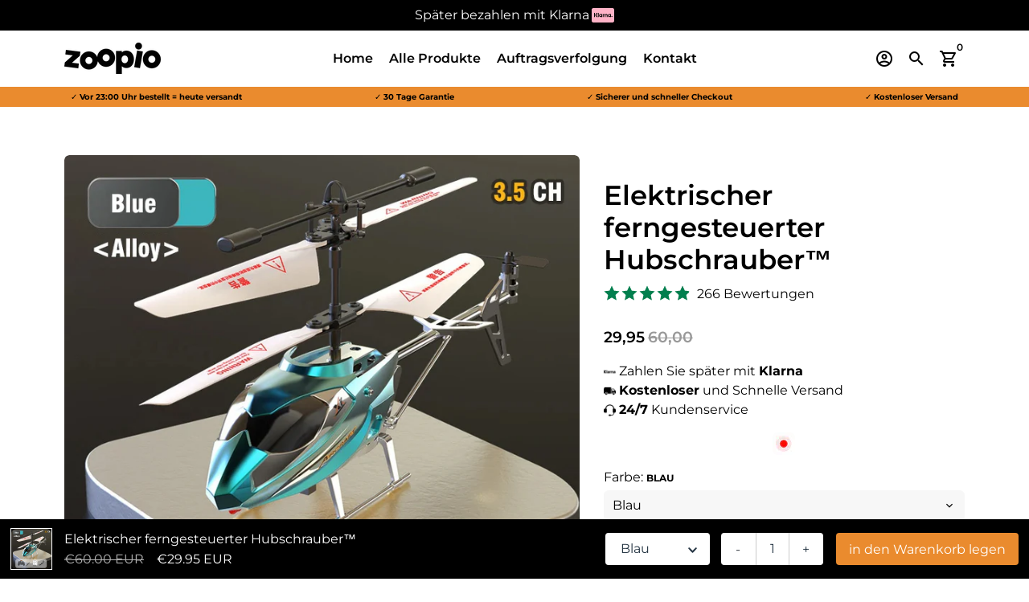

--- FILE ---
content_type: text/javascript
request_url: https://cdn.shopify.com/extensions/019acb54-387d-7fb1-8e87-466240c498a8/kaching-bundles-1356/assets/kaching-bundles-block.js
body_size: 84795
content:
var iv = Object.defineProperty, fo = (gt) => {
  throw TypeError(gt);
}, sv = (gt, bt, Vt) => bt in gt ? iv(gt, bt, { enumerable: !0, configurable: !0, writable: !0, value: Vt }) : gt[bt] = Vt, Tt = (gt, bt, Vt) => sv(gt, typeof bt != "symbol" ? bt + "" : bt, Vt), Rl = (gt, bt, Vt) => bt.has(gt) || fo("Cannot " + Vt), re = (gt, bt, Vt) => (Rl(gt, bt, "read from private field"), Vt ? Vt.call(gt) : bt.get(gt)), ot = (gt, bt, Vt) => bt.has(gt) ? fo("Cannot add the same private member more than once") : bt instanceof WeakSet ? bt.add(gt) : bt.set(gt, Vt), ze = (gt, bt, Vt, Za) => (Rl(gt, bt, "write to private field"), bt.set(gt, Vt), Vt), jt = (gt, bt, Vt) => (Rl(gt, bt, "access private method"), Vt);
(function(gt) {
  var bt, Vt, Za, da, zn, Mr, En, ga, bn, Yn, mn, Hr, Qn, va, fa, Yr, Ul, pa, Ka, Ar, lr, ha, Wr, kn, Lr, fr, er, Tr, Jr, en, Qr, _n, tn, Xa, Ha, ir, $l, Zl, ba, ma, Ja, jr, pr, jn, ka, el, tl, Kl;
  typeof window != "undefined" && ((Za = (Vt = (bt = window.__svelte) != null ? bt : window.__svelte = {}).v) != null ? Za : Vt.v = /* @__PURE__ */ new Set()).add("5");
  const _a = "[!", rn = {}, Mt = Symbol(), po = !1;
  var Rn = Array.isArray, ho = Array.prototype.indexOf, rl = Array.from, ya = Object.keys, nn = Object.defineProperty, an = Object.getOwnPropertyDescriptor, Xl = Object.getOwnPropertyDescriptors, Hl = Object.prototype, bo = Array.prototype, wa = Object.getPrototypeOf, Jl = Object.isExtensible;
  const ln = () => {
  };
  function mo(e) {
    return e();
  }
  function Pa(e) {
    for (var t = 0; t < e.length; t++) e[t]();
  }
  const Un = 16, Sa = 32, ei = 64, hr = 256, nl = 512, Rt = 1024, Or = 2048, sn = 4096, Cr = 8192, yn = 16384, al = 32768, $n = 65536, ko = 1 << 17, ti = 1 << 19, ll = 1 << 21, _o = 1 << 22, on = 1 << 23, Gr = Symbol("$state"), ri = Symbol("legacy props"), yo = Symbol(""), il = new class extends Error {
    constructor() {
      super(...arguments), Tt(this, "name", "StaleReactionError"), Tt(this, "message", "The reaction that called `getAbortSignal()` was re-run or destroyed");
    }
  }();
  function ni(e) {
    throw new Error("https://svelte.dev/e/lifecycle_outside_component");
  }
  function Zn(e) {
    console.warn("https://svelte.dev/e/hydration_mismatch");
  }
  let Ue, De = !1;
  function $t(e) {
    De = e;
  }
  function Wt(e) {
    if (e === null) throw Zn(), rn;
    return Ue = e;
  }
  function Ir() {
    return Wt(mr(Ue));
  }
  function w(e) {
    if (De) {
      if (mr(Ue) !== null) throw Zn(), rn;
      Ue = e;
    }
  }
  function sl(e = 1) {
    if (De) {
      for (var t = e, n = Ue; t--; ) n = mr(n);
      Ue = n;
    }
  }
  function Ba(e = !0) {
    for (var t = 0, n = Ue; ; ) {
      if (n.nodeType === 8) {
        var a = n.data;
        if (a === "]") {
          if (t === 0) return n;
          t -= 1;
        } else a !== "[" && a !== _a || (t += 1);
      }
      var i = mr(n);
      e && n.remove(), n = i;
    }
  }
  function ai(e) {
    if (!e || e.nodeType !== 8) throw Zn(), rn;
    return e.data;
  }
  function li(e) {
    return e === this.v;
  }
  function Aa(e, t) {
    return e != e ? t == t : e !== t || e !== null && typeof e == "object" || typeof e == "function";
  }
  function wo(e, t) {
    return e !== t;
  }
  function ii(e) {
    return !Aa(e, this.v);
  }
  let wn = !1;
  const Po = [];
  function ol(e, t = !1, n = !1) {
    return Ca(e, /* @__PURE__ */ new Map(), "", Po, null, n);
  }
  function Ca(e, t, n, a, i = null, u = !1) {
    if (typeof e == "object" && e !== null) {
      var o = t.get(e);
      if (o !== void 0) return o;
      if (e instanceof Map) return new Map(e);
      if (e instanceof Set) return new Set(e);
      if (Rn(e)) {
        var s = Array(e.length);
        t.set(e, s), i !== null && t.set(i, s);
        for (var l = 0; l < e.length; l += 1) {
          var d = e[l];
          l in e && (s[l] = Ca(d, t, n, a, null, u));
        }
        return s;
      }
      if (wa(e) === Hl) {
        for (var c in s = {}, t.set(e, s), i !== null && t.set(i, s), e) s[c] = Ca(e[c], t, n, a, null, u);
        return s;
      }
      if (e instanceof Date) return structuredClone(e);
      if (typeof e.toJSON == "function" && !u) return Ca(e.toJSON(), t, n, a, e);
    }
    if (e instanceof EventTarget) return e;
    try {
      return structuredClone(e);
    } catch {
      return e;
    }
  }
  let mt = null;
  function Pn(e) {
    mt = e;
  }
  function Kn(e) {
    return si().get(e);
  }
  function Xn(e, t) {
    return si().set(e, t), t;
  }
  function Ye(e, t = !1, n) {
    mt = { p: mt, c: null, e: null, s: e, x: null, l: wn && !t ? { s: null, u: null, $: [] } : null };
  }
  function Qe(e) {
    var t = mt, n = t.e;
    if (n !== null) for (var a of (t.e = null, n)) Ci(a);
    return e !== void 0 && (t.x = e), mt = t.p, e != null ? e : {};
  }
  function Sn() {
    return !wn || mt !== null && mt.l === null;
  }
  function si(e) {
    var t;
    return mt === null && ni(), (t = mt.c) != null ? t : mt.c = new Map((function(n) {
      let a = n.p;
      for (; a !== null; ) {
        const i = a.c;
        if (i !== null) return i;
        a = a.p;
      }
      return null;
    })(mt) || void 0);
  }
  const So = typeof requestIdleCallback == "undefined" ? (e) => setTimeout(e, 1) : requestIdleCallback;
  let Rr = [], Bn = [];
  function oi() {
    var e = Rr;
    Rr = [], Pa(e);
  }
  function ui() {
    var e = Bn;
    Bn = [], Pa(e);
  }
  function Bo() {
    return Rr.length > 0 || Bn.length > 0;
  }
  function un(e) {
    if (Rr.length === 0 && !Hn) {
      var t = Rr;
      queueMicrotask(() => {
        t === Rr && oi();
      });
    }
    Rr.push(e);
  }
  function Ao() {
    Rr.length > 0 && oi(), Bn.length > 0 && ui();
  }
  const Co = /* @__PURE__ */ new WeakMap();
  function ci(e) {
    var t = et;
    if (t === null) return rt.f |= on, e;
    if ((t.f & al) === 0) {
      if (!(128 & t.f)) throw !t.parent && e instanceof Error && di(e), e;
      t.b.error(e);
    } else An(e, t);
  }
  function An(e, t) {
    for (; t !== null; ) {
      if (128 & t.f) try {
        return void t.b.error(e);
      } catch (n) {
        e = n;
      }
      t = t.parent;
    }
    throw e instanceof Error && di(e), e;
  }
  function di(e) {
    const t = Co.get(e);
    t && (nn(e, "message", { value: t.message }), nn(e, "stack", { value: t.stack }));
  }
  const ul = /* @__PURE__ */ new Set();
  let zt = null, cl = /* @__PURE__ */ new Set(), cn = [], Ia = null, dl = !1, Hn = !1;
  da = /* @__PURE__ */ new WeakMap(), zn = /* @__PURE__ */ new WeakMap(), Mr = /* @__PURE__ */ new WeakMap(), En = /* @__PURE__ */ new WeakMap(), ga = /* @__PURE__ */ new WeakMap(), bn = /* @__PURE__ */ new WeakMap(), Yn = /* @__PURE__ */ new WeakMap(), mn = /* @__PURE__ */ new WeakMap(), Hr = /* @__PURE__ */ new WeakMap(), Qn = /* @__PURE__ */ new WeakMap(), va = /* @__PURE__ */ new WeakMap(), fa = /* @__PURE__ */ new WeakMap(), Yr = /* @__PURE__ */ new WeakSet(), Ul = function(e) {
    var t;
    e.f ^= Rt;
    for (var n = e.first; n !== null; ) {
      var a = n.f, i = !!(96 & a);
      if (!(i && (a & Rt) !== 0 || (a & Cr) !== 0 || this.skipped_effects.has(n)) && n.fn !== null) {
        i ? n.f ^= Rt : 4 & a ? re(this, Hr).push(n) : (a & Rt) === 0 && ((a & _o) !== 0 ? ((t = n.b) != null && t.is_pending() ? re(this, Yn) : re(this, bn)).push(n) : Fa(n) && ((n.f & Un) !== 0 && re(this, Qn).push(n), Dn(n)));
        var u = n.first;
        if (u !== null) {
          n = u;
          continue;
        }
      }
      var o = n.parent;
      for (n = n.next; n === null && o !== null; ) n = o.next, o = o.parent;
    }
  }, pa = function(e) {
    for (const t of e)
      ((t.f & Or) !== 0 ? re(this, va) : re(this, fa)).push(t), Ht(t, Rt);
    e.length = 0;
  }, Ka = function() {
    if (!re(this, ga)) for (const e of re(this, zn)) e();
    re(this, zn).clear();
  };
  let dn = class jl {
    constructor() {
      ot(this, Yr), Tt(this, "current", /* @__PURE__ */ new Map()), ot(this, da, /* @__PURE__ */ new Map()), ot(this, zn, /* @__PURE__ */ new Set()), ot(this, Mr, 0), ot(this, En, null), ot(this, ga, !1), ot(this, bn, []), ot(this, Yn, []), ot(this, mn, []), ot(this, Hr, []), ot(this, Qn, []), ot(this, va, []), ot(this, fa, []), Tt(this, "skipped_effects", /* @__PURE__ */ new Set());
    }
    process(t) {
      var n;
      cn = [];
      for (const u of t) jt(this, Yr, Ul).call(this, u);
      if (re(this, bn).length === 0 && re(this, Mr) === 0) {
        jt(this, Yr, Ka).call(this);
        var a = re(this, mn), i = re(this, Hr);
        ze(this, mn, []), ze(this, Hr, []), ze(this, Qn, []), zt = null, vi(a), vi(i), zt === null ? zt = this : ul.delete(this), (n = re(this, En)) == null || n.resolve();
      } else jt(this, Yr, pa).call(this, re(this, mn)), jt(this, Yr, pa).call(this, re(this, Hr)), jt(this, Yr, pa).call(this, re(this, Qn));
      for (const u of re(this, bn)) Dn(u);
      for (const u of re(this, Yn)) Dn(u);
      ze(this, bn, []), ze(this, Yn, []);
    }
    capture(t, n) {
      re(this, da).has(t) || re(this, da).set(t, n), this.current.set(t, t.v);
    }
    activate() {
      zt = this;
    }
    deactivate() {
      zt = null;
      for (const t of cl) if (cl.delete(t), t(), zt !== null) break;
    }
    neuter() {
      ze(this, ga, !0);
    }
    flush() {
      cn.length > 0 ? gi() : jt(this, Yr, Ka).call(this), zt === this && (re(this, Mr) === 0 && ul.delete(this), this.deactivate());
    }
    increment() {
      ze(this, Mr, re(this, Mr) + 1);
    }
    decrement() {
      if (ze(this, Mr, re(this, Mr) - 1), re(this, Mr) === 0) {
        for (const t of re(this, va)) Ht(t, Or), Cn(t);
        for (const t of re(this, fa)) Ht(t, sn), Cn(t);
        ze(this, mn, []), ze(this, Hr, []), this.flush();
      } else this.deactivate();
    }
    add_callback(t) {
      re(this, zn).add(t);
    }
    settled() {
      var t, n, a;
      return ((t = re(this, En)) != null ? t : ze(this, En, { promise: new Promise((i, u) => {
        n = i, a = u;
      }), resolve: n, reject: a })).promise;
    }
    static ensure() {
      if (zt === null) {
        const t = zt = new jl();
        ul.add(zt), Hn || jl.enqueue(() => {
          zt === t && t.flush();
        });
      }
      return zt;
    }
    static enqueue(t) {
      un(t);
    }
  };
  function b(e) {
    var t = Hn;
    Hn = !0;
    try {
      for (; ; ) {
        if (Ao(), cn.length === 0 && !Bo() && (zt == null || zt.flush(), cn.length === 0)) return void (Ia = null);
        gi();
      }
    } finally {
      Hn = t;
    }
  }
  function gi() {
    var e = xn;
    dl = !0;
    try {
      var t = 0;
      for (Mi(!0); cn.length > 0; ) {
        var n = dn.ensure();
        t++ > 1e3 && Io(), n.process(cn), $r.clear();
      }
    } finally {
      dl = !1, Mi(e), Ia = null;
    }
  }
  function Io() {
    try {
      (function() {
        throw new Error("https://svelte.dev/e/effect_update_depth_exceeded");
      })();
    } catch (e) {
      An(e, Ia);
    }
  }
  let Ur = null;
  function vi(e) {
    var t = e.length;
    if (t !== 0) {
      for (var n = 0; n < t; ) {
        var a = e[n++];
        if (!(24576 & a.f) && Fa(a) && (Ur = [], Dn(a), a.deps === null && a.first === null && a.nodes_start === null && (a.teardown === null && a.ac === null ? qi(a) : a.fn = null), (Ur == null ? void 0 : Ur.length) > 0)) {
          $r.clear();
          for (const i of Ur) Dn(i);
          Ur = [];
        }
      }
      Ur = null;
    }
  }
  function Cn(e) {
    for (var t = Ia = e; t.parent !== null; ) {
      var n = (t = t.parent).f;
      if (dl && t === et && (n & Un) !== 0) return;
      if (96 & n) {
        if ((n & Rt) === 0) return;
        t.f ^= Rt;
      }
    }
    cn.push(t);
  }
  function xo(e) {
    let t, n = 0, a = gn(0);
    return () => {
      rt === null || _r || (r(a), Da(() => (n === 0 && (t = It(() => e(() => ea(a)))), n += 1, () => {
        un(() => {
          n -= 1, n === 0 && (t == null || t(), t = void 0, ea(a));
        });
      })));
    };
  }
  class Do {
    constructor(t, n, a) {
      ot(this, ir), Tt(this, "parent"), ot(this, Ar, !1), ot(this, lr), ot(this, ha, De ? Ue : null), ot(this, Wr), ot(this, kn), ot(this, Lr), ot(this, fr, null), ot(this, er, null), ot(this, Tr, null), ot(this, Jr, null), ot(this, en, 0), ot(this, Qr, 0), ot(this, _n, !1), ot(this, tn, null), ot(this, Xa, () => {
        re(this, tn) && In(re(this, tn), re(this, en));
      }), ot(this, Ha, xo(() => (ze(this, tn, gn(re(this, en))), () => {
        ze(this, tn, null);
      }))), ze(this, lr, t), ze(this, Wr, n), ze(this, kn, a), this.parent = et.b, ze(this, Ar, !!re(this, Wr).pending), ze(this, Lr, Zr(() => {
        if (et.b = this, De) {
          const i = re(this, ha);
          Ir(), i.nodeType === 8 && i.data === _a ? jt(this, ir, Zl).call(this) : jt(this, ir, $l).call(this);
        } else {
          try {
            ze(this, fr, Et(() => a(re(this, lr))));
          } catch (i) {
            this.error(i);
          }
          re(this, Qr) > 0 ? jt(this, ir, ma).call(this) : ze(this, Ar, !1);
        }
      }, 589952)), De && ze(this, lr, Ue);
    }
    is_pending() {
      return re(this, Ar) || !!this.parent && this.parent.is_pending();
    }
    has_pending_snippet() {
      return !!re(this, Wr).pending;
    }
    update_pending_count(t) {
      jt(this, ir, Ja).call(this, t), ze(this, en, re(this, en) + t), cl.add(re(this, Xa));
    }
    get_effect_pending() {
      return re(this, Ha).call(this), r(re(this, tn));
    }
    error(t) {
      var n = re(this, Wr).onerror;
      let a = re(this, Wr).failed;
      if (re(this, _n) || !n && !a) throw t;
      re(this, fr) && (Ot(re(this, fr)), ze(this, fr, null)), re(this, er) && (Ot(re(this, er)), ze(this, er, null)), re(this, Tr) && (Ot(re(this, Tr)), ze(this, Tr, null)), De && (Wt(re(this, ha)), sl(), Wt(Ba()));
      var i = !1, u = !1;
      const o = () => {
        i ? console.warn("https://svelte.dev/e/svelte_boundary_reset_noop") : (i = !0, u && (function() {
          throw new Error("https://svelte.dev/e/svelte_boundary_reset_onerror");
        })(), dn.ensure(), ze(this, en, 0), re(this, Tr) !== null && Kr(re(this, Tr), () => {
          ze(this, Tr, null);
        }), ze(this, Ar, this.has_pending_snippet()), ze(this, fr, jt(this, ir, ba).call(this, () => (ze(this, _n, !1), Et(() => re(this, kn).call(this, re(this, lr)))))), re(this, Qr) > 0 ? jt(this, ir, ma).call(this) : ze(this, Ar, !1));
      };
      var s = rt;
      try {
        Ut(null), u = !0, n == null || n(t, o), u = !1;
      } catch (l) {
        An(l, re(this, Lr) && re(this, Lr).parent);
      } finally {
        Ut(s);
      }
      a && un(() => {
        ze(this, Tr, jt(this, ir, ba).call(this, () => {
          ze(this, _n, !0);
          try {
            return Et(() => {
              a(re(this, lr), () => t, () => o);
            });
          } catch (l) {
            return An(l, re(this, Lr).parent), null;
          } finally {
            ze(this, _n, !1);
          }
        }));
      });
    }
  }
  function fi(e, t, n) {
    const a = Sn() ? Jn : gl;
    if (t.length !== 0) {
      var i = zt, u = et, o = (function() {
        var l = et, d = rt, c = mt, g = zt, v = De;
        if (v) var p = Ue;
        return function() {
          xr(l), Ut(d), Pn(c), g == null || g.activate(), v && ($t(!0), Wt(p));
        };
      })(), s = De;
      Promise.all(t.map((l) => qo(l))).then((l) => {
        i == null || i.activate(), o();
        try {
          n([...e.map(a), ...l]);
        } catch (d) {
          (u.f & yn) === 0 && An(d, u);
        }
        s && $t(!1), i == null || i.deactivate(), pi();
      }).catch((l) => {
        An(l, u);
      });
    } else n(e.map(a));
  }
  function pi() {
    xr(null), Ut(null), Pn(null);
  }
  function Jn(e) {
    var t = 2050, n = rt !== null && 2 & rt.f ? rt : null;
    return et === null || n !== null && (n.f & hr) !== 0 ? t |= hr : et.f |= ti, { ctx: mt, deps: null, effects: null, equals: li, f: t, fn: e, reactions: null, rv: 0, v: Mt, wv: 0, parent: n != null ? n : et, ac: null };
  }
  function qo(e, t) {
    let n = et;
    n === null && (function() {
      throw new Error("https://svelte.dev/e/async_derived_orphan");
    })();
    var a = n.b, i = void 0, u = gn(Mt), o = null, s = !rt;
    return (function(l) {
      kr(4718592, l, !0);
    })(() => {
      var l;
      try {
        var d = e();
        o && Promise.resolve(d).catch(() => {
        });
      } catch (h) {
        d = Promise.reject(h);
      }
      var c = () => d;
      i = (l = o == null ? void 0 : o.then(c, c)) != null ? l : Promise.resolve(d), o = i;
      var g = zt, v = a.is_pending();
      s && (a.update_pending_count(1), v || g.increment());
      const p = (h, y = void 0) => {
        o = null, v || g.activate(), y ? y !== il && (u.f |= on, In(u, y)) : ((u.f & on) !== 0 && (u.f ^= on), In(u, h)), s && (a.update_pending_count(-1), v || g.decrement()), pi();
      };
      if (i.then(p, (h) => p(null, h || "unknown")), g) return () => {
        queueMicrotask(() => g.neuter());
      };
    }), new Promise((l) => {
      (function d(c) {
        function g() {
          c === i ? l(u) : d(i);
        }
        c.then(g, g);
      })(i);
    });
  }
  function m(e) {
    const t = Jn(e);
    return Li(t), t;
  }
  function gl(e) {
    const t = Jn(e);
    return t.equals = ii, t;
  }
  function hi(e) {
    var t = e.effects;
    if (t !== null) {
      e.effects = null;
      for (var n = 0; n < t.length; n += 1) Ot(t[n]);
    }
  }
  function vl(e) {
    var t, n = et;
    xr((function(a) {
      for (var i = a.parent; i !== null; ) {
        if (!(2 & i.f)) return i;
        i = i.parent;
      }
      return null;
    })(e));
    try {
      hi(e), t = zi(e);
    } finally {
      xr(n);
    }
    return t;
  }
  function bi(e) {
    var t = vl(e);
    e.equals(t) || (e.v = t, e.wv = Gi()), vn || Ht(e, !Xr && (e.f & hr) === 0 || e.deps === null ? Rt : sn);
  }
  Ar = /* @__PURE__ */ new WeakMap(), lr = /* @__PURE__ */ new WeakMap(), ha = /* @__PURE__ */ new WeakMap(), Wr = /* @__PURE__ */ new WeakMap(), kn = /* @__PURE__ */ new WeakMap(), Lr = /* @__PURE__ */ new WeakMap(), fr = /* @__PURE__ */ new WeakMap(), er = /* @__PURE__ */ new WeakMap(), Tr = /* @__PURE__ */ new WeakMap(), Jr = /* @__PURE__ */ new WeakMap(), en = /* @__PURE__ */ new WeakMap(), Qr = /* @__PURE__ */ new WeakMap(), _n = /* @__PURE__ */ new WeakMap(), tn = /* @__PURE__ */ new WeakMap(), Xa = /* @__PURE__ */ new WeakMap(), Ha = /* @__PURE__ */ new WeakMap(), ir = /* @__PURE__ */ new WeakSet(), $l = function() {
    try {
      ze(this, fr, Et(() => re(this, kn).call(this, re(this, lr))));
    } catch (e) {
      this.error(e);
    }
    ze(this, Ar, !1);
  }, Zl = function() {
    const e = re(this, Wr).pending;
    e && (ze(this, er, Et(() => e(re(this, lr)))), dn.enqueue(() => {
      ze(this, fr, jt(this, ir, ba).call(this, () => (dn.ensure(), Et(() => re(this, kn).call(this, re(this, lr)))))), re(this, Qr) > 0 ? jt(this, ir, ma).call(this) : (Kr(re(this, er), () => {
        ze(this, er, null);
      }), ze(this, Ar, !1));
    }));
  }, ba = function(e) {
    var t = et, n = rt, a = mt;
    xr(re(this, Lr)), Ut(re(this, Lr)), Pn(re(this, Lr).ctx);
    try {
      return e();
    } catch (i) {
      return ci(i), null;
    } finally {
      xr(t), Ut(n), Pn(a);
    }
  }, ma = function() {
    const e = re(this, Wr).pending;
    re(this, fr) !== null && (ze(this, Jr, document.createDocumentFragment()), (function(t, n) {
      for (var a = t.nodes_start, i = t.nodes_end; a !== null; ) {
        var u = a === i ? null : mr(a);
        n.append(a), a = u;
      }
    })(re(this, fr), re(this, Jr))), re(this, er) === null && ze(this, er, Et(() => e(re(this, lr))));
  }, Ja = function(e) {
    var t;
    this.has_pending_snippet() ? (ze(this, Qr, re(this, Qr) + e), re(this, Qr) === 0 && (ze(this, Ar, !1), re(this, er) && Kr(re(this, er), () => {
      ze(this, er, null);
    }), re(this, Jr) && (re(this, lr).before(re(this, Jr)), ze(this, Jr, null)))) : this.parent && jt(t = this.parent, ir, Ja).call(t, e);
  };
  const $r = /* @__PURE__ */ new Map();
  function gn(e, t) {
    return { f: 0, v: e, reactions: null, equals: li, rv: 0, wv: 0 };
  }
  function qe(e, t) {
    const n = gn(e);
    return Li(n), n;
  }
  function fl(e, t = !1, n = !0) {
    var a, i;
    const u = gn(e);
    return t || (u.equals = ii), wn && n && mt !== null && mt.l !== null && ((i = (a = mt.l).s) != null ? i : a.s = []).push(u), u;
  }
  function H(e, t, n = !1) {
    return rt !== null && (!_r || (rt.f & ko) !== 0) && Sn() && 4325394 & rt.f && !(sr != null && sr.includes(e)) && (function() {
      throw new Error("https://svelte.dev/e/state_unsafe_mutation");
    })(), In(e, n ? it(t) : t);
  }
  function In(e, t) {
    if (!e.equals(t)) {
      var n = e.v;
      vn ? $r.set(e, t) : $r.set(e, n), e.v = t, dn.ensure().capture(e, n), 2 & e.f && ((e.f & Or) !== 0 && vl(e), Ht(e, (e.f & hr) === 0 ? Rt : sn)), e.wv = Gi(), mi(e, Or), !Sn() || et === null || (et.f & Rt) === 0 || 96 & et.f || (or === null ? (function(a) {
        or = a;
      })([e]) : or.push(e));
    }
    return t;
  }
  function ea(e) {
    H(e, e.v + 1);
  }
  function mi(e, t) {
    var n = e.reactions;
    if (n !== null) for (var a = Sn(), i = n.length, u = 0; u < i; u++) {
      var o = n[u], s = o.f;
      if (a || o !== et) {
        var l = (s & Or) === 0;
        l && Ht(o, t), 2 & s ? mi(o, sn) : l && ((s & Un) !== 0 && Ur !== null && Ur.push(o), Cn(o));
      }
    }
  }
  function it(e) {
    if (typeof e != "object" || e === null || Gr in e) return e;
    const t = wa(e);
    if (t !== Hl && t !== bo) return e;
    var n = /* @__PURE__ */ new Map(), a = Rn(e), i = qe(0), u = fn, o = (s) => {
      if (fn === u) return s();
      var l = rt, d = fn;
      Ut(null), Oi(u);
      var c = s();
      return Ut(l), Oi(d), c;
    };
    return a && n.set("length", qe(e.length)), new Proxy(e, { defineProperty(s, l, d) {
      "value" in d && d.configurable !== !1 && d.enumerable !== !1 && d.writable !== !1 || (function() {
        throw new Error("https://svelte.dev/e/state_descriptors_fixed");
      })();
      var c = n.get(l);
      return c === void 0 ? c = o(() => {
        var g = qe(d.value);
        return n.set(l, g), g;
      }) : H(c, d.value, !0), !0;
    }, deleteProperty(s, l) {
      var d = n.get(l);
      if (d === void 0) {
        if (l in s) {
          const c = o(() => qe(Mt));
          n.set(l, c), ea(i);
        }
      } else H(d, Mt), ea(i);
      return !0;
    }, get(s, l, d) {
      var c;
      if (l === Gr) return e;
      var g = n.get(l), v = l in s;
      if (g !== void 0 || v && !((c = an(s, l)) != null && c.writable) || (g = o(() => qe(it(v ? s[l] : Mt))), n.set(l, g)), g !== void 0) {
        var p = r(g);
        return p === Mt ? void 0 : p;
      }
      return Reflect.get(s, l, d);
    }, getOwnPropertyDescriptor(s, l) {
      var d = Reflect.getOwnPropertyDescriptor(s, l);
      if (d && "value" in d) {
        var c = n.get(l);
        c && (d.value = r(c));
      } else if (d === void 0) {
        var g = n.get(l), v = g == null ? void 0 : g.v;
        if (g !== void 0 && v !== Mt) return { enumerable: !0, configurable: !0, value: v, writable: !0 };
      }
      return d;
    }, has(s, l) {
      var d;
      if (l === Gr) return !0;
      var c = n.get(l), g = c !== void 0 && c.v !== Mt || Reflect.has(s, l);
      return (c !== void 0 || et !== null && (!g || (d = an(s, l)) != null && d.writable)) && (c === void 0 && (c = o(() => qe(g ? it(s[l]) : Mt)), n.set(l, c)), r(c) === Mt) ? !1 : g;
    }, set(s, l, d, c) {
      var g, v = n.get(l), p = l in s;
      if (a && l === "length") for (var h = d; h < v.v; h += 1) {
        var y = n.get(h + "");
        y !== void 0 ? H(y, Mt) : h in s && (y = o(() => qe(Mt)), n.set(h + "", y));
      }
      v === void 0 ? p && !((g = an(s, l)) != null && g.writable) || (H(v = o(() => qe(void 0)), it(d)), n.set(l, v)) : (p = v.v !== Mt, H(v, o(() => it(d))));
      var k = Reflect.getOwnPropertyDescriptor(s, l);
      if (k != null && k.set && k.set.call(c, d), !p) {
        if (a && typeof l == "string") {
          var A = n.get("length"), I = Number(l);
          Number.isInteger(I) && I >= A.v && H(A, I + 1);
        }
        ea(i);
      }
      return !0;
    }, ownKeys(s) {
      r(i);
      var l = Reflect.ownKeys(s).filter((g) => {
        var v = n.get(g);
        return v === void 0 || v.v !== Mt;
      });
      for (var [d, c] of n) c.v === Mt || d in s || l.push(d);
      return l;
    }, setPrototypeOf() {
      (function() {
        throw new Error("https://svelte.dev/e/state_prototype_fixed");
      })();
    } });
  }
  function ki(e) {
    try {
      if (e !== null && typeof e == "object" && Gr in e) return e[Gr];
    } catch {
    }
    return e;
  }
  function Fo(e, t) {
    return Object.is(ki(e), ki(t));
  }
  var _i, yi, wi, Pi;
  function pl() {
    if (_i === void 0) {
      _i = window, yi = /Firefox/.test(navigator.userAgent);
      var e = Element.prototype, t = Node.prototype, n = Text.prototype;
      wi = an(t, "firstChild").get, Pi = an(t, "nextSibling").get, Jl(e) && (e.__click = void 0, e.__className = void 0, e.__attributes = null, e.__style = void 0, e.__e = void 0), Jl(n) && (n.__t = void 0);
    }
  }
  function br(e = "") {
    return document.createTextNode(e);
  }
  function Xt(e) {
    return wi.call(e);
  }
  function mr(e) {
    return Pi.call(e);
  }
  function S(e, t) {
    if (!De) return Xt(e);
    var n = Xt(Ue);
    if (n === null) n = Ue.appendChild(br());
    else if (t && n.nodeType !== 3) {
      var a = br();
      return n == null || n.before(a), Wt(a), a;
    }
    return Wt(n), n;
  }
  function oe(e, t = !1) {
    if (!De) {
      var n = Xt(e);
      return n instanceof Comment && n.data === "" ? mr(n) : n;
    }
    if (t && (Ue == null ? void 0 : Ue.nodeType) !== 3) {
      var a = br();
      return Ue == null || Ue.before(a), Wt(a), a;
    }
    return Ue;
  }
  function O(e, t = 1, n = !1) {
    let a = De ? Ue : e;
    for (var i; t--; ) i = a, a = mr(a);
    if (!De) return a;
    if (n && (a == null ? void 0 : a.nodeType) !== 3) {
      var u = br();
      return a === null ? i == null || i.after(u) : a.before(u), Wt(u), u;
    }
    return Wt(a), a;
  }
  function Si(e) {
    e.textContent = "";
  }
  function Vo(e, t) {
    if (t) {
      const n = document.body;
      e.autofocus = !0, un(() => {
        document.activeElement === n && e.focus();
      });
    }
  }
  let Bi = !1;
  function hl(e) {
    var t = rt, n = et;
    Ut(null), xr(null);
    try {
      return e();
    } finally {
      Ut(t), xr(n);
    }
  }
  function Ai(e) {
    et === null && rt === null && (function() {
      throw new Error("https://svelte.dev/e/effect_orphan");
    })(), rt !== null && (rt.f & hr) !== 0 && et === null && (function() {
      throw new Error("https://svelte.dev/e/effect_in_unowned_derived");
    })(), vn && (function() {
      throw new Error("https://svelte.dev/e/effect_in_teardown");
    })();
  }
  function kr(e, t, n, a = !0) {
    var i, u = et;
    u !== null && (u.f & Cr) !== 0 && (e |= Cr);
    var o = { ctx: mt, deps: null, nodes_start: null, nodes_end: null, f: e | Or, first: null, fn: t, last: null, next: null, parent: u, b: u && u.b, prev: null, teardown: null, transitions: null, wv: 0, ac: null };
    if (n) try {
      Dn(o), o.f |= al;
    } catch (d) {
      throw Ot(o), d;
    }
    else t !== null && Cn(o);
    if (a) {
      var s = o;
      if (n && s.deps === null && s.teardown === null && s.nodes_start === null && s.first === s.last && (s.f & ti) === 0 && (s = s.first), s !== null && (s.parent = u, u !== null && (function(d, c) {
        var g = c.last;
        g === null ? c.last = c.first = d : (g.next = d, d.prev = g, c.last = d);
      })(s, u), rt !== null && 2 & rt.f && (e & ei) === 0)) {
        var l = rt;
        ((i = l.effects) != null ? i : l.effects = []).push(s);
      }
    }
    return o;
  }
  function bl(e) {
    const t = kr(8, null, !1);
    return Ht(t, Rt), t.teardown = e, t;
  }
  function je(e) {
    var t;
    Ai();
    var n = et.f;
    if (!(!rt && (n & Sa) !== 0 && (n & al) === 0)) return Ci(e);
    var a = mt;
    ((t = a.e) != null ? t : a.e = []).push(e);
  }
  function Ci(e) {
    return kr(1048580, e, !1);
  }
  function ta(e) {
    return Ai(), kr(1048584, e, !0);
  }
  function xa(e) {
    return kr(4, e, !1);
  }
  function Da(e, t = 0) {
    return kr(8 | t, e, !0);
  }
  function be(e, t = [], n = []) {
    fi(t, n, (a) => {
      kr(8, () => e(...a.map(r)), !0);
    });
  }
  function Zr(e, t = 0) {
    return kr(Un | t, e, !0);
  }
  function Et(e, t = !0) {
    return kr(524320, e, !0, t);
  }
  function Ii(e) {
    var t = e.teardown;
    if (t !== null) {
      const n = vn, a = rt;
      Wi(!0), Ut(null);
      try {
        t.call(null);
      } finally {
        Wi(n), Ut(a);
      }
    }
  }
  function xi(e, t = !1) {
    var n = e.first;
    for (e.first = e.last = null; n !== null; ) {
      const i = n.ac;
      i !== null && hl(() => {
        i.abort(il);
      });
      var a = n.next;
      (n.f & ei) !== 0 ? n.parent = null : Ot(n, t), n = a;
    }
  }
  function Ot(e, t = !0) {
    var n = !1;
    (t || 262144 & e.f) && e.nodes_start !== null && e.nodes_end !== null && (Di(e.nodes_start, e.nodes_end), n = !0), xi(e, t && !n), Va(e, 0), Ht(e, yn);
    var a = e.transitions;
    if (a !== null) for (const u of a) u.stop();
    Ii(e);
    var i = e.parent;
    i !== null && i.first !== null && qi(e), e.next = e.prev = e.teardown = e.ctx = e.deps = e.fn = e.nodes_start = e.nodes_end = e.ac = null;
  }
  function Di(e, t) {
    for (; e !== null; ) {
      var n = e === t ? null : mr(e);
      e.remove(), e = n;
    }
  }
  function qi(e) {
    var t = e.parent, n = e.prev, a = e.next;
    n !== null && (n.next = a), a !== null && (a.prev = n), t !== null && (t.first === e && (t.first = a), t.last === e && (t.last = n));
  }
  function Kr(e, t) {
    var n = [];
    ml(e, n, !0), Fi(n, () => {
      Ot(e), t && t();
    });
  }
  function Fi(e, t) {
    var n = e.length;
    if (n > 0) {
      var a = () => --n || t();
      for (var i of e) i.out(a);
    } else t();
  }
  function ml(e, t, n) {
    if ((e.f & Cr) === 0) {
      if (e.f ^= Cr, e.transitions !== null) for (const u of e.transitions) (u.is_global || n) && t.push(u);
      for (var a = e.first; a !== null; ) {
        var i = a.next;
        ml(a, t, ((a.f & $n) !== 0 || (a.f & Sa) !== 0) && n), a = i;
      }
    }
  }
  function qa(e) {
    Vi(e, !0);
  }
  function Vi(e, t) {
    if ((e.f & Cr) !== 0) {
      e.f ^= Cr, (e.f & Rt) === 0 && (Ht(e, Or), Cn(e));
      for (var n = e.first; n !== null; ) {
        var a = n.next;
        Vi(n, ((n.f & $n) !== 0 || (n.f & Sa) !== 0) && t), n = a;
      }
      if (e.transitions !== null) for (const i of e.transitions) (i.is_global || t) && i.in();
    }
  }
  let xn = !1;
  function Mi(e) {
    xn = e;
  }
  let vn = !1;
  function Wi(e) {
    vn = e;
  }
  let rt = null, _r = !1;
  function Ut(e) {
    rt = e;
  }
  let et = null;
  function xr(e) {
    et = e;
  }
  let sr = null;
  function Li(e) {
    rt !== null && (sr === null ? sr = [e] : sr.push(e));
  }
  let Zt = null, tr = 0, or = null, Ti = 1, ra = 0, fn = ra;
  function Oi(e) {
    fn = e;
  }
  let Xr = !1;
  function Gi() {
    return ++Ti;
  }
  function Fa(e) {
    var t, n, a = e.f;
    if ((a & Or) !== 0) return !0;
    if ((a & sn) !== 0) {
      var i = e.deps, u = (a & hr) !== 0;
      if (i !== null) {
        var o, s, l = (a & nl) !== 0, d = u && et !== null && !Xr, c = i.length;
        if ((l || d) && (et === null || (et.f & yn) === 0)) {
          var g = e, v = g.parent;
          for (o = 0; o < c; o++) s = i[o], !l && ((t = s == null ? void 0 : s.reactions) != null && t.includes(g)) || ((n = s.reactions) != null ? n : s.reactions = []).push(g);
          l && (g.f ^= nl), d && v !== null && (v.f & hr) === 0 && (g.f ^= hr);
        }
        for (o = 0; o < c; o++) if (Fa(s = i[o]) && bi(s), s.wv > e.wv) return !0;
      }
      u && (et === null || Xr) || Ht(e, Rt);
    }
    return !1;
  }
  function Ni(e, t, n = !0) {
    var a = e.reactions;
    if (a !== null && !(sr != null && sr.includes(e))) for (var i = 0; i < a.length; i++) {
      var u = a[i];
      2 & u.f ? Ni(u, t, !1) : t === u && (n ? Ht(u, Or) : (u.f & Rt) !== 0 && Ht(u, sn), Cn(u));
    }
  }
  function zi(e) {
    var t, n, a = Zt, i = tr, u = or, o = rt, s = Xr, l = sr, d = mt, c = _r, g = fn, v = e.f;
    Zt = null, tr = 0, or = null, Xr = (v & hr) !== 0 && (_r || !xn || rt === null), rt = 96 & v ? null : e, sr = null, Pn(e.ctx), _r = !1, fn = ++ra, e.ac !== null && (hl(() => {
      e.ac.abort(il);
    }), e.ac = null);
    try {
      e.f |= ll;
      var p = (0, e.fn)(), h = e.deps;
      if (Zt !== null) {
        var y;
        if (Va(e, tr), h !== null && tr > 0) for (h.length = tr + Zt.length, y = 0; y < Zt.length; y++) h[tr + y] = Zt[y];
        else e.deps = h = Zt;
        if (!Xr || 2 & v && e.reactions !== null) for (y = tr; y < h.length; y++) ((n = (t = h[y]).reactions) != null ? n : t.reactions = []).push(e);
      } else h !== null && tr < h.length && (Va(e, tr), h.length = tr);
      if (Sn() && or !== null && !_r && h !== null && !(6146 & e.f)) for (y = 0; y < or.length; y++) Ni(or[y], e);
      return o !== null && o !== e && (ra++, or !== null && (u === null ? u = or : u.push(...or))), (e.f & on) !== 0 && (e.f ^= on), p;
    } catch (k) {
      return ci(k);
    } finally {
      e.f ^= ll, Zt = a, tr = i, or = u, rt = o, Xr = s, sr = l, Pn(d), _r = c, fn = g;
    }
  }
  function Mo(e, t) {
    let n = t.reactions;
    if (n !== null) {
      var a = ho.call(n, e);
      if (a !== -1) {
        var i = n.length - 1;
        i === 0 ? n = t.reactions = null : (n[a] = n[i], n.pop());
      }
    }
    n === null && 2 & t.f && (Zt === null || !Zt.includes(t)) && (Ht(t, sn), 768 & t.f || (t.f ^= nl), hi(t), Va(t, 0));
  }
  function Va(e, t) {
    var n = e.deps;
    if (n !== null) for (var a = t; a < n.length; a++) Mo(e, n[a]);
  }
  function Dn(e) {
    var t = e.f;
    if ((t & yn) === 0) {
      Ht(e, Rt);
      var n = et, a = xn;
      et = e, xn = !0;
      try {
        (t & Un) !== 0 ? (function(u) {
          for (var o = u.first; o !== null; ) {
            var s = o.next;
            (o.f & Sa) === 0 && Ot(o), o = s;
          }
        })(e) : xi(e), Ii(e);
        var i = zi(e);
        e.teardown = typeof i == "function" ? i : null, e.wv = Ti;
      } finally {
        xn = a, et = n;
      }
    }
  }
  async function Ei() {
    await Promise.resolve(), b();
  }
  function r(e) {
    var t, n = !!(2 & e.f);
    if (rt === null || _r) {
      if (n && e.deps === null && e.effects === null) {
        var a = e, i = a.parent;
        i !== null && (i.f & hr) === 0 && (a.f ^= hr);
      }
    } else if (!(et !== null && (et.f & yn) !== 0) && !(sr != null && sr.includes(e))) {
      var u = rt.deps;
      if ((rt.f & ll) !== 0) e.rv < ra && (e.rv = ra, Zt === null && u !== null && u[tr] === e ? tr++ : Zt === null ? Zt = [e] : Xr && Zt.includes(e) || Zt.push(e));
      else {
        ((t = rt.deps) != null ? t : rt.deps = []).push(e);
        var o = e.reactions;
        o === null ? e.reactions = [rt] : o.includes(rt) || o.push(rt);
      }
    }
    if (vn) {
      if ($r.has(e)) return $r.get(e);
      if (n) {
        var s = (a = e).v;
        return ((a.f & Rt) === 0 && a.reactions !== null || Yi(a)) && (s = vl(a)), $r.set(a, s), s;
      }
    } else n && Fa(a = e) && bi(a);
    if ((e.f & on) !== 0) throw e.v;
    return e.v;
  }
  function Yi(e) {
    if (e.v === Mt) return !0;
    if (e.deps === null) return !1;
    for (const t of e.deps)
      if ($r.has(t) || 2 & t.f && Yi(t)) return !0;
    return !1;
  }
  function It(e) {
    var t = _r;
    try {
      return _r = !0, e();
    } finally {
      _r = t;
    }
  }
  const Wo = -7169;
  function Ht(e, t) {
    e.f = e.f & Wo | t;
  }
  function Qi(e) {
    if (typeof e == "object" && e && !(e instanceof EventTarget)) {
      if (Gr in e) kl(e);
      else if (!Array.isArray(e)) for (let t in e) {
        const n = e[t];
        typeof n == "object" && n && Gr in n && kl(n);
      }
    }
  }
  function kl(e, t = /* @__PURE__ */ new Set()) {
    if (!(typeof e != "object" || e === null || e instanceof EventTarget || t.has(e))) {
      t.add(e), e instanceof Date && e.getTime();
      for (let a in e) try {
        kl(e[a], t);
      } catch {
      }
      const n = wa(e);
      if (n !== Object.prototype && n !== Array.prototype && n !== Map.prototype && n !== Set.prototype && n !== Date.prototype) {
        const a = Xl(n);
        for (let i in a) {
          const u = a[i].get;
          if (u) try {
            u.call(e);
          } catch {
          }
        }
      }
    }
  }
  const ji = /* @__PURE__ */ new Set(), _l = /* @__PURE__ */ new Set();
  function Ri(e, t, n, a = {}) {
    function i(u) {
      if (a.capture || na.call(t, u), !u.cancelBubble) return hl(() => n == null ? void 0 : n.call(this, u));
    }
    return e.startsWith("pointer") || e.startsWith("touch") || e === "wheel" ? un(() => {
      t.addEventListener(e, i, a);
    }) : t.addEventListener(e, i, a), i;
  }
  function yr(e) {
    for (var t = 0; t < e.length; t++) ji.add(e[t]);
    for (var n of _l) n(e);
  }
  let Ui = null;
  function na(e) {
    var t, n = this, a = n.ownerDocument, i = e.type, u = ((t = e.composedPath) == null ? void 0 : t.call(e)) || [], o = u[0] || e.target;
    Ui = e;
    var s = 0, l = Ui === e && e.__root;
    if (l) {
      var d = u.indexOf(l);
      if (d !== -1 && (n === document || n === window)) return void (e.__root = n);
      var c = u.indexOf(n);
      if (c === -1) return;
      d <= c && (s = d);
    }
    if ((o = u[s] || e.target) !== n) {
      nn(e, "currentTarget", { configurable: !0, get: () => o || a });
      var g = rt, v = et;
      Ut(null), xr(null);
      try {
        for (var p, h = []; o !== null; ) {
          var y = o.assignedSlot || o.parentNode || o.host || null;
          try {
            var k = o["__" + i];
            if (k != null && (!o.disabled || e.target === o)) if (Rn(k)) {
              var [A, ...I] = k;
              A.apply(o, [e, ...I]);
            } else k.call(o, e);
          } catch (L) {
            p ? h.push(L) : p = L;
          }
          if (e.cancelBubble || y === n || y === null) break;
          o = y;
        }
        if (p) {
          for (let L of h) queueMicrotask(() => {
            throw L;
          });
          throw p;
        }
      } finally {
        e.__root = n, delete e.currentTarget, Ut(g), xr(v);
      }
    }
  }
  function yl(e) {
    var t = document.createElement("template");
    return t.innerHTML = e.replaceAll("<!>", "<!---->"), t.content;
  }
  function rr(e, t) {
    var n = et;
    n.nodes_start === null && (n.nodes_start = e, n.nodes_end = t);
  }
  function C(e, t) {
    var n, a = !!(1 & t), i = !!(2 & t), u = !e.startsWith("<!>");
    return () => {
      if (De) return rr(Ue, null), Ue;
      n === void 0 && (n = yl(u ? e : "<!>" + e), a || (n = Xt(n)));
      var o = i || yi ? document.importNode(n, !0) : n.cloneNode(!0);
      return a ? rr(Xt(o), o.lastChild) : rr(o, o), o;
    };
  }
  function Lo(e, t, n = "svg") {
    var a, i = `<${n}>${e.startsWith("<!>") ? "<!>" + e : e}</${n}>`;
    return () => {
      if (De) return rr(Ue, null), Ue;
      if (!a) {
        var u = yl(i);
        a = Xt(Xt(u));
      }
      var o = a.cloneNode(!0);
      return rr(o, o), o;
    };
  }
  function qn(e, t) {
    return Lo(e, 0, "svg");
  }
  function aa(e = "") {
    if (!De) {
      var t = br(e + "");
      return rr(t, t), t;
    }
    var n = Ue;
    return n.nodeType !== 3 && (n.before(n = br()), Wt(n)), rr(n, n), n;
  }
  function ke() {
    if (De) return rr(Ue, null), Ue;
    var e = document.createDocumentFragment(), t = document.createComment(""), n = br();
    return e.append(t, n), rr(t, n), e;
  }
  function f(e, t) {
    if (De) return et.nodes_end = Ue, void Ir();
    e !== null && e.before(t);
  }
  function To(e) {
    return e.endsWith("capture") && e !== "gotpointercapture" && e !== "lostpointercapture";
  }
  const Oo = ["beforeinput", "click", "change", "dblclick", "contextmenu", "focusin", "focusout", "input", "keydown", "keyup", "mousedown", "mousemove", "mouseout", "mouseover", "mouseup", "pointerdown", "pointermove", "pointerout", "pointerover", "pointerup", "touchend", "touchmove", "touchstart"];
  function Go(e) {
    return Oo.includes(e);
  }
  const No = { formnovalidate: "formNoValidate", ismap: "isMap", nomodule: "noModule", playsinline: "playsInline", readonly: "readOnly", defaultvalue: "defaultValue", defaultchecked: "defaultChecked", srcobject: "srcObject", novalidate: "noValidate", allowfullscreen: "allowFullscreen", disablepictureinpicture: "disablePictureInPicture", disableremoteplayback: "disableRemotePlayback" };
  function zo(e) {
    var t;
    return e = e.toLowerCase(), (t = No[e]) != null ? t : e;
  }
  const Eo = ["touchstart", "touchmove"];
  function Yo(e) {
    return Eo.includes(e);
  }
  const Qo = ["textarea", "script", "style", "title"];
  function At(e, t) {
    var n, a = t == null ? "" : typeof t == "object" ? t + "" : t;
    a !== ((n = e.__t) != null ? n : e.__t = e.nodeValue) && (e.__t = a, e.nodeValue = a + "");
  }
  function $i(e, t) {
    return Zi(e, t);
  }
  function jo(e, t) {
    var n;
    pl(), t.intro = (n = t.intro) != null && n;
    const a = t.target, i = De, u = Ue;
    try {
      for (var o = Xt(a); o && (o.nodeType !== 8 || o.data !== "["); ) o = mr(o);
      if (!o) throw rn;
      $t(!0), Wt(o);
      const s = Zi(e, { ...t, anchor: o });
      return $t(!1), s;
    } catch (s) {
      if (s instanceof Error && s.message.split(`
`).some((l) => l.startsWith("https://svelte.dev/e/"))) throw s;
      return s !== rn && console.warn("Failed to hydrate: ", s), t.recover === !1 && (function() {
        throw new Error("https://svelte.dev/e/hydration_failed");
      })(), pl(), Si(a), $t(!1), $i(e, t);
    } finally {
      $t(i), Wt(u);
    }
  }
  const Fn = /* @__PURE__ */ new Map();
  function Zi(e, { target: t, anchor: n, props: a = {}, events: i, context: u, intro: o = !0 }) {
    pl();
    var s = /* @__PURE__ */ new Set(), l = (g) => {
      for (var v = 0; v < g.length; v++) {
        var p = g[v];
        if (!s.has(p)) {
          s.add(p);
          var h = Yo(p);
          t.addEventListener(p, na, { passive: h });
          var y = Fn.get(p);
          y === void 0 ? (document.addEventListener(p, na, { passive: h }), Fn.set(p, 1)) : Fn.set(p, y + 1);
        }
      }
    };
    l(rl(ji)), _l.add(l);
    var d = void 0, c = (function(g) {
      dn.ensure();
      const v = kr(524352, g, !0);
      return (p = {}) => new Promise((h) => {
        p.outro ? Kr(v, () => {
          Ot(v), h(void 0);
        }) : (Ot(v), h(void 0));
      });
    })(() => {
      var g = n != null ? n : t.appendChild(br());
      return (function(v, p, h) {
        new Do(v, p, h);
      })(g, { pending: () => {
      } }, (v) => {
        if (u && (Ye({}), mt.c = u), i && (a.$$events = i), De && rr(v, null), d = e(v, a) || {}, De && (et.nodes_end = Ue, Ue === null || Ue.nodeType !== 8 || Ue.data !== "]")) throw Zn(), rn;
        u && Qe();
      }), () => {
        var v;
        for (var p of s) {
          t.removeEventListener(p, na);
          var h = Fn.get(p);
          --h === 0 ? (document.removeEventListener(p, na), Fn.delete(p)) : Fn.set(p, h);
        }
        _l.delete(l), g !== n && ((v = g.parentNode) == null || v.removeChild(g));
      };
    });
    return wl.set(d, c), d;
  }
  let wl = /* @__PURE__ */ new WeakMap();
  function Ki(e, t, ...n) {
    var a, i = e, u = ln;
    Zr(() => {
      u !== (u = t()) && (a && (Ot(a), a = null), a = Et(() => u(i, ...n)));
    }, $n), De && (i = Ue);
  }
  function Vn(e) {
    var t, n, a;
    mt === null && ni(), wn && mt.l !== null ? (t = mt, a = t.l, (n = a.u) != null ? n : a.u = { a: [], b: [], m: [] }).m.push(e) : je(() => {
      const i = It(e);
      if (typeof i == "function") return i;
    });
  }
  function W(e, t, n = !1) {
    De && Ir();
    var a = e, i = null, u = null, o = Mt, s = !1;
    const l = (g, v = !0) => {
      s = !0, c(v, g);
    };
    function d() {
      var g = o ? i : u, v = o ? u : i;
      g && qa(g), v && Kr(v, () => {
        o ? u = null : i = null;
      });
    }
    const c = (g, v) => {
      if (o === (o = g)) return;
      let p = !1;
      if (De) {
        const y = ai(a) === _a;
        !!o === y && (Wt(a = Ba()), $t(!1), p = !0);
      }
      var h = a;
      o ? i != null || (i = v && Et(() => v(h))) : u != null || (u = v && Et(() => v(h))), d(), p && $t(!0);
    };
    Zr(() => {
      s = !1, t(l), s || c(null, null);
    }, n ? $n : 0), De && (a = Ue);
  }
  function Ie(e, t, n) {
    De && Ir();
    var a, i, u = e, o = Mt, s = Sn() ? wo : Aa;
    function l() {
      a && Kr(a), a = i;
    }
    Zr(() => {
      if (s(o, o = t())) {
        var d = u;
        i = Et(() => n(d)), l();
      }
    }), De && (u = Ue);
  }
  function Ma(e, t) {
    return t;
  }
  function Gt(e, t, n, a, i, u = null) {
    var o = e, s = { flags: t, items: /* @__PURE__ */ new Map(), first: null };
    if (4 & t) {
      var l = e;
      o = De ? Wt(Xt(l)) : l.appendChild(br());
    }
    De && Ir();
    var d, c, g = null, v = !1, p = /* @__PURE__ */ new Map(), h = gl(() => {
      var k = n();
      return Rn(k) ? k : k == null ? [] : rl(k);
    });
    function y() {
      (function(k, A, I, L, V, D, Q, le, ne) {
        var K, G, ie, ce, j, ae, Y, B, P, q, M = !!(8 & Q), E = !!(3 & Q), x = A.length, Z = I.items, ue = I.first, z = ue, X = null, te = [], R = [];
        if (M) for (q = 0; q < x; q += 1) B = le(Y = A[q], q), (P = Z.get(B)) !== void 0 && ((K = P.a) == null || K.measure(), (ae != null ? ae : ae = /* @__PURE__ */ new Set()).add(P));
        for (q = 0; q < x; q += 1) if (B = le(Y = A[q], q), (P = Z.get(B)) !== void 0) {
          if (E && Ro(P, Y, q, Q), (P.e.f & Cr) !== 0 && (qa(P.e), M && ((G = P.a) == null || G.unfix(), (ae != null ? ae : ae = /* @__PURE__ */ new Set()).delete(P))), P !== z) {
            if (j !== void 0 && j.has(P)) {
              if (te.length < R.length) {
                var J, N = R[0];
                X = N.prev;
                var ee = te[0], se = te[te.length - 1];
                for (J = 0; J < te.length; J += 1) Pl(te[J], N, V);
                for (J = 0; J < R.length; J += 1) j.delete(R[J]);
                Dr(I, ee.prev, se.next), Dr(I, X, ee), Dr(I, se, N), z = N, X = se, q -= 1, te = [], R = [];
              } else j.delete(P), Pl(P, z, V), Dr(I, P.prev, P.next), Dr(I, P, X === null ? I.first : X.next), Dr(I, X, P), X = P;
              continue;
            }
            for (te = [], R = []; z !== null && z.k !== B; ) (z.e.f & Cr) === 0 && (j != null ? j : j = /* @__PURE__ */ new Set()).add(z), R.push(z), z = z.next;
            if (z === null) continue;
            P = z;
          }
          te.push(P), X = P, z = P.next;
        } else {
          var Pe = L.get(B);
          if (Pe !== void 0) {
            L.delete(B), Z.set(B, Pe);
            var Oe = X ? X.next : z;
            Dr(I, X, Pe), Dr(I, Pe, Oe), Pl(Pe, Oe, V), X = Pe;
          } else
            X = Xi(z ? z.e.nodes_start : V, I, X, X === null ? I.first : X.next, Y, B, q, D, Q, ne);
          Z.set(B, X), te = [], R = [], z = X.next;
        }
        if (z !== null || j !== void 0) {
          for (var ge = j === void 0 ? [] : rl(j); z !== null; ) (z.e.f & Cr) === 0 && ge.push(z), z = z.next;
          var $e = ge.length;
          if ($e > 0) {
            var Je = 4 & Q && x === 0 ? V : null;
            if (M) {
              for (q = 0; q < $e; q += 1) (ie = ge[q].a) == null || ie.measure();
              for (q = 0; q < $e; q += 1) (ce = ge[q].a) == null || ce.fix();
            }
            (function(_e, fe, We) {
              for (var Se = _e.items, Ge = [], tt = fe.length, Ve = 0; Ve < tt; Ve++) ml(fe[Ve].e, Ge, !0);
              var lt = tt > 0 && Ge.length === 0 && We !== null;
              if (lt) {
                var ut = We.parentNode;
                Si(ut), ut.append(We), Se.clear(), Dr(_e, fe[0].prev, fe[tt - 1].next);
              }
              Fi(Ge, () => {
                for (var nt = 0; nt < tt; nt++) {
                  var Ke = fe[nt];
                  lt || (Se.delete(Ke.k), Dr(_e, Ke.prev, Ke.next)), Ot(Ke.e, !lt);
                }
              });
            })(I, ge, Je);
          }
        }
        M && un(() => {
          var _e;
          if (ae !== void 0) for (P of ae) (_e = P.a) == null || _e.apply();
        });
        for (var ve of (k.first = I.first && I.first.e, k.last = X && X.e, L.values())) Ot(ve.e);
        L.clear();
      })(c, d, s, p, o, i, t, a, n), u !== null && (d.length === 0 ? g ? qa(g) : g = Et(() => u(o)) : g !== null && Kr(g, () => {
        g = null;
      }));
    }
    Zr(() => {
      c != null || (c = et);
      var k = (d = r(h)).length;
      if (v && k === 0) return;
      v = k === 0;
      let A = !1;
      if (De && ai(o) === _a != (k === 0) && (Wt(o = Ba()), $t(!1), A = !0), De) {
        for (var I, L = null, V = 0; V < k; V++) {
          if (Ue.nodeType === 8 && Ue.data === "]") {
            o = Ue, A = !0, $t(!1);
            break;
          }
          var D = d[V], Q = a(D, V);
          I = Xi(Ue, s, L, null, D, Q, V, i, t, n), s.items.set(Q, I), L = I;
        }
        k > 0 && Wt(Ba());
      }
      De ? k === 0 && u && (g = Et(() => u(o))) : y(), A && $t(!0), r(h);
    }), De && (o = Ue);
  }
  function Ro(e, t, n, a) {
    1 & a && In(e.v, t), 2 & a ? In(e.i, n) : e.i = n;
  }
  function Xi(e, t, n, a, i, u, o, s, l, d, c) {
    var g = 1 & l ? 16 & l ? gn(i) : fl(i, !1, !1) : i, v = 2 & l ? gn(o) : o, p = { i: v, v: g, k: u, a: null, e: null, prev: n, next: a };
    try {
      return e === null && document.createDocumentFragment().append(e = br()), p.e = Et(() => s(e, g, v, d), De), p.e.prev = n && n.e, p.e.next = a && a.e, n === null ? c || (t.first = p) : (n.next = p, n.e.next = p.e), a !== null && (a.prev = p, a.e.prev = p.e), p;
    } finally {
    }
  }
  function Pl(e, t, n) {
    for (var a = e.next ? e.next.e.nodes_start : n, i = t ? t.e.nodes_start : n, u = e.e.nodes_start; u !== null && u !== a; ) {
      var o = mr(u);
      i.before(u), u = o;
    }
  }
  function Dr(e, t, n) {
    t === null ? e.first = n : (t.next = n, t.e.next = n && n.e), n !== null && (n.prev = t, n.e.prev = t && t.e);
  }
  function pe(e, t, n = !1, a = !1, i = !1) {
    var u = e, o = "";
    be(() => {
      var s, l = et;
      if (o !== (o = (s = t()) != null ? s : "")) {
        if (l.nodes_start !== null && (Di(l.nodes_start, l.nodes_end), l.nodes_start = l.nodes_end = null), o !== "") {
          if (De) {
            Ue.data;
            for (var d = Ir(), c = d; d !== null && (d.nodeType !== 8 || d.data !== ""); ) c = d, d = mr(d);
            if (d === null) throw Zn(), rn;
            return rr(Ue, c), void (u = Wt(d));
          }
          var g = o + "";
          n ? g = `<svg>${g}</svg>` : a && (g = `<math>${g}</math>`);
          var v = yl(g);
          if ((n || a) && (v = Xt(v)), rr(Xt(v), v.lastChild), n || a) for (; Xt(v); ) u.before(Xt(v));
          else u.before(v);
        }
      } else De && Ir();
    });
  }
  function Hi(e, t, n, a, i) {
    var u;
    De && Ir();
    var o = (u = t.$$slots) == null ? void 0 : u[n], s = !1;
    o === !0 && (o = t.children, s = !0), o === void 0 || o(e, s ? () => a : a);
  }
  function Uo(e, t, n, a, i, u) {
    let o = De;
    var s, l;
    De && Ir();
    var d = null;
    De && Ue.nodeType === 1 && (d = Ue, Ir());
    var c, g = De ? Ue : e;
    Zr(() => {
      const v = t() || null;
      var p = v === "svg" ? "http://www.w3.org/2000/svg" : null;
      v !== s && (c && (v === null ? Kr(c, () => {
        c = null, l = null;
      }) : v === l ? qa(c) : Ot(c)), v && v !== l && (c = Et(() => {
        if (rr(d = De ? d : p ? document.createElementNS(p, v) : document.createElement(v), d), a) {
          De && (y = v, Qo.includes(y)) && d.append(document.createComment(""));
          var h = De ? Xt(d) : d.appendChild(br());
          De && (h === null ? $t(!1) : Wt(h)), a(d, h);
        }
        var y;
        et.nodes_end = d, g.before(d);
      })), (s = v) && (l = s));
    }, $n), o && ($t(!0), Wt(g));
  }
  function Ji(e, t, n) {
    xa(() => {
      var a = It(() => t(e, n == null ? void 0 : n()) || {});
      if (n && (a != null && a.update)) {
        var i = !1, u = {};
        Da(() => {
          var o = n();
          Qi(o), i && Aa(u, o) && (u = o, a.update(o));
        }), i = !0;
      }
      if (a != null && a.destroy) return () => a.destroy();
    });
  }
  function $o(e, t) {
    var n, a = void 0;
    Zr(() => {
      a !== (a = t()) && (n && (Ot(n), n = null), a && (n = Et(() => {
        xa(() => a(e));
      })));
    });
  }
  function es(e) {
    var t, n, a = "";
    if (typeof e == "string" || typeof e == "number") a += e;
    else if (typeof e == "object") if (Array.isArray(e)) {
      var i = e.length;
      for (t = 0; t < i; t++) e[t] && (n = es(e[t])) && (a && (a += " "), a += n);
    } else for (n in e) e[n] && (a && (a += " "), a += n);
    return a;
  }
  function Sl(e) {
    return typeof e == "object" ? (function() {
      for (var t, n, a = 0, i = "", u = arguments.length; a < u; a++) (t = arguments[a]) && (n = es(t)) && (i && (i += " "), i += n);
      return i;
    })(e) : e != null ? e : "";
  }
  const ts = [...` 	
\r\f \v\uFEFF`];
  function rs(e, t = !1) {
    var n = t ? " !important;" : ";", a = "";
    for (var i in e) {
      var u = e[i];
      u != null && u !== "" && (a += " " + i + ": " + u + n);
    }
    return a;
  }
  function Bl(e) {
    return e[0] !== "-" || e[1] !== "-" ? e.toLowerCase() : e;
  }
  function xt(e, t, n, a, i, u) {
    var o = e.__className;
    if (De || o !== n || o === void 0) {
      var s = (function(c, g, v) {
        var p = c == null ? "" : "" + c;
        if (g && (p = p ? p + " " + g : g), v) {
          for (var h in v) if (v[h]) p = p ? p + " " + h : h;
          else if (p.length) for (var y = h.length, k = 0; (k = p.indexOf(h, k)) >= 0; ) {
            var A = k + y;
            k !== 0 && !ts.includes(p[k - 1]) || A !== p.length && !ts.includes(p[A]) ? k = A : p = (k === 0 ? "" : p.substring(0, k)) + p.substring(A + 1);
          }
        }
        return p === "" ? null : p;
      })(n, a, u);
      De && s === e.getAttribute("class") || (s == null ? e.removeAttribute("class") : t ? e.className = s : e.setAttribute("class", s)), e.__className = n;
    } else if (u && i !== u) for (var l in u) {
      var d = !!u[l];
      i != null && d === !!i[l] || e.classList.toggle(l, d);
    }
    return u;
  }
  function Al(e, t = {}, n, a) {
    for (var i in n) {
      var u = n[i];
      t[i] !== u && (n[i] == null ? e.style.removeProperty(i) : e.style.setProperty(i, u, a));
    }
  }
  function Yt(e, t, n, a) {
    var i = e.__style;
    if (De || i !== t) {
      var u = (function(o, s) {
        if (s) {
          var l, d, c = "";
          if (Array.isArray(s) ? (l = s[0], d = s[1]) : l = s, o) {
            o = String(o).replaceAll(/\s*\/\*.*?\*\/\s*/g, "").trim();
            var g = !1, v = 0, p = !1, h = [];
            l && h.push(...Object.keys(l).map(Bl)), d && h.push(...Object.keys(d).map(Bl));
            var y = 0, k = -1;
            const V = o.length;
            for (var A = 0; A < V; A++) {
              var I = o[A];
              if (p ? I === "/" && o[A - 1] === "*" && (p = !1) : g ? g === I && (g = !1) : I === "/" && o[A + 1] === "*" ? p = !0 : I === '"' || I === "'" ? g = I : I === "(" ? v++ : I === ")" && v--, !p && g === !1 && v === 0) {
                if (I === ":" && k === -1) k = A;
                else if (I === ";" || A === V - 1) {
                  if (k !== -1) {
                    var L = Bl(o.substring(y, k).trim());
                    h.includes(L) || (I !== ";" && A++, c += " " + o.substring(y, A).trim() + ";");
                  }
                  y = A + 1, k = -1;
                }
              }
            }
          }
          return l && (c += rs(l)), d && (c += rs(d, !0)), (c = c.trim()) === "" ? null : c;
        }
        return o == null ? null : String(o);
      })(t, a);
      De && u === e.getAttribute("style") || (u == null ? e.removeAttribute("style") : e.style.cssText = u), e.__style = t;
    } else a && (Array.isArray(a) ? (Al(e, n == null ? void 0 : n[0], a[0]), Al(e, n == null ? void 0 : n[1], a[1], "important")) : Al(e, n, a));
    return a;
  }
  function Mn(e, t, n = !1) {
    if (e.multiple) {
      if (t == null) return;
      if (!Rn(t)) return void console.warn("https://svelte.dev/e/select_multiple_invalid_value");
      for (var a of e.options) a.selected = t.includes(ns(a));
    } else {
      for (a of e.options)
        if (Fo(ns(a), t)) return void (a.selected = !0);
      n && t === void 0 || (e.selectedIndex = -1);
    }
  }
  function Wa(e) {
    var t = new MutationObserver(() => {
      Mn(e, e.__value);
    });
    t.observe(e, { childList: !0, subtree: !0, attributes: !0, attributeFilter: ["value"] }), bl(() => {
      t.disconnect();
    });
  }
  function ns(e) {
    return "__value" in e ? e.__value : e.value;
  }
  const la = Symbol("class"), ia = Symbol("style"), as = Symbol("is custom element"), ls = Symbol("is html");
  function Wn(e) {
    if (De) {
      var t, n = !1, a = () => {
        if (!n) {
          if (n = !0, e.hasAttribute("value")) {
            var i = e.value;
            Ae(e, "value", null), e.value = i;
          }
          if (e.hasAttribute("checked")) {
            var u = e.checked;
            Ae(e, "checked", null), e.checked = u;
          }
        }
      };
      e.__on_r = a, t = a, Bn.length === 0 && So(ui), Bn.push(t), Bi || (Bi = !0, document.addEventListener("reset", (i) => {
        Promise.resolve().then(() => {
          var u;
          if (!i.defaultPrevented) for (const o of i.target.elements) (u = o.__on_r) == null || u.call(o);
        });
      }, { capture: !0 }));
    }
  }
  function sa(e, t) {
    var n = Ta(e);
    n.value !== (n.value = t != null ? t : void 0) && (e.value !== t || t === 0 && e.nodeName === "PROGRESS") && (e.value = t != null ? t : "");
  }
  function La(e, t) {
    var n = Ta(e);
    n.checked !== (n.checked = t != null ? t : void 0) && (e.checked = t);
  }
  function Zo(e, t) {
    t ? e.hasAttribute("selected") || e.setAttribute("selected", "") : e.removeAttribute("selected");
  }
  function Ae(e, t, n, a) {
    var i = Ta(e);
    De && (i[t] = e.getAttribute(t), t === "src" || t === "srcset" || t === "href" && e.nodeName === "LINK") || i[t] !== (i[t] = n) && (t === "loading" && (e[yo] = n), n == null ? e.removeAttribute(t) : typeof n != "string" && ss(e).includes(t) ? e[t] = n : e.setAttribute(t, n));
  }
  function Ko(e, t, n = [], a = [], i, u = !1, o = !1) {
    fi(n, a, (s) => {
      var l = void 0, d = {}, c = e.nodeName === "SELECT", g = !1;
      if (Zr(() => {
        var p = t(...s.map(r)), h = (function(k, A, I, L, V = !1) {
          if (De && V && k.tagName === "INPUT") {
            var D = k;
            (D.type === "checkbox" ? "defaultChecked" : "defaultValue") in I || Wn(D);
          }
          var Q = Ta(k), le = Q[as], ne = !Q[ls];
          let K = De && le;
          K && $t(!1);
          var G = A || {}, ie = k.tagName === "OPTION";
          for (var ce in A) ce in I || (I[ce] = null);
          I.class ? I.class = Sl(I.class) : I[la] && (I.class = null), I[ia] && (I.style != null || (I.style = null));
          var j = ss(k);
          for (const M in I) {
            let E = I[M];
            if (ie && M === "value" && E == null) k.value = k.__value = "", G[M] = E;
            else if (M !== "class") if (M !== "style") {
              var ae = G[M];
              if (E !== ae || E === void 0 && k.hasAttribute(M)) {
                G[M] = E;
                var Y = M[0] + M[1];
                if (Y !== "$$") if (Y === "on") {
                  const x = {}, Z = "$$" + M;
                  let ue = M.slice(2);
                  var B = Go(ue);
                  if (To(ue) && (ue = ue.slice(0, -7), x.capture = !0), !B && ae) {
                    if (E != null) continue;
                    k.removeEventListener(ue, G[Z], x), G[Z] = null;
                  }
                  if (E != null) if (B) k[`__${ue}`] = E, yr([ue]);
                  else {
                    let z = function(X) {
                      G[M].call(this, X);
                    };
                    G[Z] = Ri(ue, k, z, x);
                  }
                  else B && (k[`__${ue}`] = void 0);
                } else if (M === "style") Ae(k, M, E);
                else if (M === "autofocus") Vo(k, !!E);
                else if (le || M !== "__value" && (M !== "value" || E == null)) if (M === "selected" && ie) Zo(k, E);
                else {
                  var P = M;
                  ne || (P = zo(P));
                  var q = P === "defaultValue" || P === "defaultChecked";
                  if (E != null || le || q) q || j.includes(P) && (le || typeof E != "string") ? (k[P] = E, P in Q && (Q[P] = Mt)) : typeof E != "function" && Ae(k, P, E);
                  else if (Q[M] = null, P === "value" || P === "checked") {
                    let x = k;
                    const Z = A === void 0;
                    if (P === "value") {
                      let ue = x.defaultValue;
                      x.removeAttribute(P), x.defaultValue = ue, x.value = x.__value = Z ? ue : null;
                    } else {
                      let ue = x.defaultChecked;
                      x.removeAttribute(P), x.defaultChecked = ue, x.checked = !!Z && ue;
                    }
                  } else k.removeAttribute(M);
                }
                else k.value = k.__value = E;
              }
            } else Yt(k, E, A == null ? void 0 : A[ia], I[ia]), G[M] = E, G[ia] = I[ia];
            else xt(k, k.namespaceURI === "http://www.w3.org/1999/xhtml", E, L, A == null ? void 0 : A[la], I[la]), G[M] = E, G[la] = I[la];
          }
          return K && $t(!0), G;
        })(e, l, p, i, u, o);
        g && c && "value" in p && Mn(e, p.value);
        for (let k of Object.getOwnPropertySymbols(d)) p[k] || Ot(d[k]);
        for (let k of Object.getOwnPropertySymbols(p)) {
          var y = p[k];
          k.description !== "@attach" || l && y === l[k] || (d[k] && Ot(d[k]), d[k] = Et(() => $o(e, () => y))), h[k] = y;
        }
        l = h;
      }), c) {
        var v = e;
        xa(() => {
          Mn(v, l.value, !0), Wa(v);
        });
      }
      g = !0;
    });
  }
  function Ta(e) {
    var t;
    return (t = e.__attributes) != null ? t : e.__attributes = { [as]: e.nodeName.includes("-"), [ls]: e.namespaceURI === "http://www.w3.org/1999/xhtml" };
  }
  var is = /* @__PURE__ */ new Map();
  function ss(e) {
    var t, n = e.getAttribute("is") || e.nodeName, a = is.get(n);
    if (a) return a;
    is.set(n, a = []);
    for (var i = e, u = Element.prototype; u !== i; ) {
      for (var o in t = Xl(i)) t[o].set && a.push(o);
      i = wa(i);
    }
    return a;
  }
  function os(e, t) {
    return e === t || (e == null ? void 0 : e[Gr]) === t;
  }
  function us(e, t) {
    if (e.l.s) for (const n of e.l.s) r(n);
    t();
  }
  function cs(e, t, n) {
    if (e == null) return t(void 0), ln;
    const a = It(() => e.subscribe(t, n));
    return a.unsubscribe ? () => a.unsubscribe() : a;
  }
  const Ln = [];
  function pn(e, t = ln) {
    let n = null;
    const a = /* @__PURE__ */ new Set();
    function i(o) {
      if (Aa(e, o) && (e = o, n)) {
        const s = !Ln.length;
        for (const l of a) l[1](), Ln.push(l, e);
        if (s) {
          for (let l = 0; l < Ln.length; l += 2) Ln[l][0](Ln[l + 1]);
          Ln.length = 0;
        }
      }
    }
    function u(o) {
      i(o(e));
    }
    return { set: i, update: u, subscribe: function(o, s = ln) {
      const l = [o, s];
      return a.add(l), a.size === 1 && (n = t(i, u) || ln), o(e), () => {
        a.delete(l), a.size === 0 && n && (n(), n = null);
      };
    } };
  }
  let ds, Oa = !1, Cl = Symbol();
  function Be(e, t, n) {
    var a;
    const i = (a = n[t]) != null ? a : n[t] = { store: null, source: fl(void 0), unsubscribe: ln };
    if (i.store !== e && !(Cl in n)) if (i.unsubscribe(), i.store = e != null ? e : null, e == null) i.source.v = void 0, i.unsubscribe = ln;
    else {
      var u = !0;
      i.unsubscribe = cs(e, (o) => {
        u ? i.source.v = o : H(i.source, o);
      }), u = !1;
    }
    return e && Cl in n ? (function(o) {
      let s;
      return cs(o, (l) => s = l)(), s;
    })(e) : r(i.source);
  }
  function ht() {
    const e = {};
    return [e, function() {
      bl(() => {
        for (var t in e)
          e[t].unsubscribe();
        nn(e, Cl, { enumerable: !1, value: !0 });
      });
    }];
  }
  function _(e, t, n, a) {
    var i, u, o, s, l = !wn || !!(2 & n), d = !!(8 & n), c = !!(16 & n), g = a, v = !0, p = () => (v && (v = !1, g = c ? It(a) : a), g);
    if (d) {
      var h = Gr in e || ri in e;
      o = (u = (i = an(e, t)) == null ? void 0 : i.set) != null ? u : h && t in e ? (D) => e[t] = D : void 0;
    }
    var y, k = !1;
    if (d ? [s, k] = (function(D) {
      var Q = Oa;
      try {
        return Oa = !1, [D(), Oa];
      } finally {
        Oa = Q;
      }
    })(() => e[t]) : s = e[t], s === void 0 && a !== void 0 && (s = p(), o && (l && (function() {
      throw new Error("https://svelte.dev/e/props_invalid_value");
    })(), o(s))), y = l ? () => {
      var D = e[t];
      return D === void 0 ? p() : (v = !0, D);
    } : () => {
      var D = e[t];
      return D !== void 0 && (g = void 0), D === void 0 ? g : D;
    }, l && !(4 & n)) return y;
    if (o) {
      var A = e.$$legacy;
      return function(D, Q) {
        return arguments.length > 0 ? (l && Q && !A && !k || o(Q ? y() : D), D) : y();
      };
    }
    var I = !1, L = (1 & n ? Jn : gl)(() => (I = !1, y()));
    d && r(L);
    var V = et;
    return function(D, Q) {
      if (arguments.length > 0) {
        const le = Q ? r(L) : l && d ? it(D) : D;
        return H(L, le), I = !0, g !== void 0 && (g = le), D;
      }
      return vn && I || (V.f & yn) !== 0 ? L.v : r(L);
    };
  }
  class Xo {
    constructor(t) {
      var n, a;
      ot(this, jr), ot(this, pr);
      var i = /* @__PURE__ */ new Map(), u = (s, l) => {
        var d = fl(l, !1, !1);
        return i.set(s, d), d;
      };
      const o = new Proxy({ ...t.props || {}, $$events: {} }, { get(s, l) {
        var d;
        return r((d = i.get(l)) != null ? d : u(l, Reflect.get(s, l)));
      }, has(s, l) {
        var d;
        return l === ri || (r((d = i.get(l)) != null ? d : u(l, Reflect.get(s, l))), Reflect.has(s, l));
      }, set(s, l, d) {
        var c;
        return H((c = i.get(l)) != null ? c : u(l, d), d), Reflect.set(s, l, d);
      } });
      ze(this, pr, (t.hydrate ? jo : $i)(t.component, { target: t.target, anchor: t.anchor, props: o, context: t.context, intro: (n = t.intro) != null && n, recover: t.recover })), (a = t == null ? void 0 : t.props) != null && a.$$host && t.sync !== !1 || b(), ze(this, jr, o.$$events);
      for (const s of Object.keys(re(this, pr))) s !== "$set" && s !== "$destroy" && s !== "$on" && nn(this, s, { get() {
        return re(this, pr)[s];
      }, set(l) {
        re(this, pr)[s] = l;
      }, enumerable: !0 });
      re(this, pr).$set = (s) => {
        Object.assign(o, s);
      }, re(this, pr).$destroy = () => {
        (function(s, l) {
          const d = wl.get(s);
          d ? (wl.delete(s), d(l)) : Promise.resolve();
        })(re(this, pr));
      };
    }
    $set(t) {
      re(this, pr).$set(t);
    }
    $on(t, n) {
      re(this, jr)[t] = re(this, jr)[t] || [];
      const a = (...i) => n.call(this, ...i);
      return re(this, jr)[t].push(a), () => {
        re(this, jr)[t] = re(this, jr)[t].filter((i) => i !== a);
      };
    }
    $destroy() {
      re(this, pr).$destroy();
    }
  }
  function Ga(e, t, n, a) {
    var i;
    const u = (i = n[e]) == null ? void 0 : i.type;
    if (t = u === "Boolean" && typeof t != "boolean" ? t != null : t, !a || !n[e]) return t;
    if (a === "toAttribute") switch (u) {
      case "Object":
      case "Array":
        return t == null ? null : JSON.stringify(t);
      case "Boolean":
        return t ? "" : null;
      case "Number":
        return t == null ? null : t;
      default:
        return t;
    }
    else switch (u) {
      case "Object":
      case "Array":
        return t && JSON.parse(t);
      case "Boolean":
      default:
        return t;
      case "Number":
        return t != null ? +t : t;
    }
  }
  function Me(e, t, n, a, i, u) {
    let o = class extends ds {
      constructor() {
        super(e, n, i), this.$$p_d = t;
      }
      static get observedAttributes() {
        return ya(t).map((s) => (t[s].attribute || s).toLowerCase());
      }
    };
    return ya(t).forEach((s) => {
      nn(o.prototype, s, { get() {
        return this.$$c && s in this.$$c ? this.$$c[s] : this.$$d[s];
      }, set(l) {
        var d;
        l = Ga(s, l, t), this.$$d[s] = l;
        var c = this.$$c;
        c && ((d = an(c, s)) != null && d.get ? c[s] = l : c.$set({ [s]: l }));
      } });
    }), a.forEach((s) => {
      nn(o.prototype, s, { get() {
        var l;
        return (l = this.$$c) == null ? void 0 : l[s];
      } });
    }), u && (o = u(o)), e.element = o, o;
  }
  jr = /* @__PURE__ */ new WeakMap(), pr = /* @__PURE__ */ new WeakMap(), typeof HTMLElement == "function" && (ds = class extends HTMLElement {
    constructor(e, t, n) {
      super(), Tt(this, "$$ctor"), Tt(this, "$$s"), Tt(this, "$$c"), Tt(this, "$$cn", !1), Tt(this, "$$d", {}), Tt(this, "$$r", !1), Tt(this, "$$p_d", {}), Tt(this, "$$l", {}), Tt(this, "$$l_u", /* @__PURE__ */ new Map()), Tt(this, "$$me"), this.$$ctor = e, this.$$s = t, n && this.attachShadow({ mode: "open" });
    }
    addEventListener(e, t, n) {
      if (this.$$l[e] = this.$$l[e] || [], this.$$l[e].push(t), this.$$c) {
        const a = this.$$c.$on(e, t);
        this.$$l_u.set(t, a);
      }
      super.addEventListener(e, t, n);
    }
    removeEventListener(e, t, n) {
      if (super.removeEventListener(e, t, n), this.$$c) {
        const a = this.$$l_u.get(t);
        a && (a(), this.$$l_u.delete(t));
      }
    }
    async connectedCallback() {
      if (this.$$cn = !0, !this.$$c) {
        let t = function(i) {
          return (u) => {
            const o = document.createElement("slot");
            i !== "default" && (o.name = i), f(u, o);
          };
        };
        if (await Promise.resolve(), !this.$$cn || this.$$c) return;
        const n = {}, a = (function(i) {
          const u = {};
          return i.childNodes.forEach((o) => {
            u[o.slot || "default"] = !0;
          }), u;
        })(this);
        for (const i of this.$$s) i in a && (i !== "default" || this.$$d.children ? n[i] = t(i) : (this.$$d.children = t(i), n.default = !0));
        for (const i of this.attributes) {
          const u = this.$$g_p(i.name);
          u in this.$$d || (this.$$d[u] = Ga(u, i.value, this.$$p_d, "toProp"));
        }
        for (const i in this.$$p_d) i in this.$$d || this[i] === void 0 || (this.$$d[i] = this[i], delete this[i]);
        this.$$c = (e = { component: this.$$ctor, target: this.shadowRoot || this, props: { ...this.$$d, $$slots: n, $$host: this } }, new Xo(e)), this.$$me = (function(i) {
          dn.ensure();
          const u = kr(524352, i, !0);
          return () => {
            Ot(u);
          };
        })(() => {
          Da(() => {
            var i;
            this.$$r = !0;
            for (const u of ya(this.$$c)) {
              if (!((i = this.$$p_d[u]) != null && i.reflect)) continue;
              this.$$d[u] = this.$$c[u];
              const o = Ga(u, this.$$d[u], this.$$p_d, "toAttribute");
              o == null ? this.removeAttribute(this.$$p_d[u].attribute || u) : this.setAttribute(this.$$p_d[u].attribute || u, o);
            }
            this.$$r = !1;
          });
        });
        for (const i in this.$$l) for (const u of this.$$l[i]) {
          const o = this.$$c.$on(i, u);
          this.$$l_u.set(u, o);
        }
        this.$$l = {};
      }
      var e;
    }
    attributeChangedCallback(e, t, n) {
      var a;
      this.$$r || (e = this.$$g_p(e), this.$$d[e] = Ga(e, n, this.$$p_d, "toProp"), (a = this.$$c) == null || a.$set({ [e]: this.$$d[e] }));
    }
    disconnectedCallback() {
      this.$$cn = !1, Promise.resolve().then(() => {
        !this.$$cn && this.$$c && (this.$$c.$destroy(), this.$$me(), this.$$c = void 0);
      });
    }
    $$g_p(e) {
      return ya(this.$$p_d).find((t) => this.$$p_d[t].attribute === e || !this.$$p_d[t].attribute && t.toLowerCase() === e) || e;
    }
  });
  var Ho = C("<span> </span>"), Jo = C('<div class="kaching-bundles__bar-variant-names"></div>');
  function oa(e, t) {
    Ye(t, !0);
    const n = _(t, "product", 7), a = m(() => n().options.map((o) => o.name));
    var i = { get product() {
      return n();
    }, set product(o) {
      n(o), b();
    } }, u = Jo();
    return Gt(u, 21, () => r(a), Ma, (o, s) => {
      var l = Ho(), d = S(l, !0);
      w(l), be(() => At(d, r(s))), f(o, l);
    }), w(u), f(e, u), Qe(i);
  }
  function ur(e) {
    const t = { bold: "bold", light: "300", medium: "500", regular: "normal" };
    for (const n in t) if (e.includes(n)) return t[n];
    return "normal";
  }
  function cr(e) {
    return e.includes("italic") ? "italic" : "normal";
  }
  function xe(e) {
    return `rgba(${e.red}, ${e.green}, ${e.blue}, ${e.alpha})`;
  }
  function nr(e) {
    return Object.entries(e).reduce((t, [n, a]) => (a && t.push(`--${n}:${a}`), t), []).join(";");
  }
  function gs(e) {
    const { colors: t, fonts: n, cornerRadius: a, spacing: i, imageSize: u, imageCornerRadius: o } = e, s = t.border || t.primary;
    return nr({ "block-title-color": xe(t.title), "block-title-font-size": n.blockTitle.size + "px", "block-title-font-weight": ur(n.blockTitle.style), "block-title-font-style": cr(n.blockTitle.style), "block-spacing": i == null ? void 0 : i.toString(), "bar-border-radius": (a || 0) + "px", "bar-background-color": xe(t.background), "bar-selected-background-color": xe(t.selectedBackground || t.background), "bar-border-color": xe({ ...s, alpha: 0.3 * s.alpha }), "bar-selected-border-color": xe(s), "block-block-title-color": xe(t.blockTitle || t.title), "bar-title-color": xe(t.title), "bar-title-font-size": n.title.size + "px", "bar-title-font-weight": ur(n.title.style), "bar-title-font-style": cr(n.title.style), "bar-subtitle-color": xe(t.subtitle), "bar-subtitle-font-size": n.subtitle.size + "px", "bar-subtitle-font-weight": ur(n.subtitle.style), "bar-subtitle-font-style": cr(n.subtitle.style), "bar-price-color": xe(t.price || t.title), "bar-full-price-color": xe(t.fullPrice || t.subtitle), "bar-label-border-top-radius": (a ? a - 1 : 0) + "px", "bar-label-background-color": xe(t.labelBackground), "bar-label-color": xe(t.label), "bar-label-font-size": n.label.size + "px", "bar-label-font-weight": ur(n.label.style), "bar-label-font-style": cr(n.label.style), "bar-most-popular-background-color": xe(t.badgeBackground), "bar-most-popular-color": xe(t.badgeText), "bar-variant-select-border-radius": (a || 0) / 2 + "px", "bar-image-size": (u || 48) + "px", "bar-image-border-radius": (o || 0) + "px", "kaching-bundle-products-image-border-radius": (a || 0) / 2 + "px", "kaching-bundles-unit-label-font-size": n.unitLabel ? n.unitLabel.size + "px" : null, "kaching-bundles-unit-label-font-weight": n.unitLabel ? ur(n.unitLabel.style) : null, "kaching-bundles-unit-label-font-style": n.unitLabel ? cr(n.unitLabel.style) : null });
  }
  Me(oa, { product: {} }, [], [], !0);
  const vs = { aliceblue: [240, 248, 255], antiquewhite: [250, 235, 215], aqua: [0, 255, 255], aquamarine: [127, 255, 212], azure: [240, 255, 255], beige: [245, 245, 220], bisque: [255, 228, 196], black: [0, 0, 0], blanchedalmond: [255, 235, 205], blue: [0, 0, 255], blueviolet: [138, 43, 226], brown: [165, 42, 42], burlywood: [222, 184, 135], cadetblue: [95, 158, 160], chartreuse: [127, 255, 0], chocolate: [210, 105, 30], coral: [255, 127, 80], cornflowerblue: [100, 149, 237], cornsilk: [255, 248, 220], crimson: [220, 20, 60], cyan: [0, 255, 255], darkblue: [0, 0, 139], darkcyan: [0, 139, 139], darkgoldenrod: [184, 134, 11], darkgray: [169, 169, 169], darkgreen: [0, 100, 0], darkgrey: [169, 169, 169], darkkhaki: [189, 183, 107], darkmagenta: [139, 0, 139], darkolivegreen: [85, 107, 47], darkorange: [255, 140, 0], darkorchid: [153, 50, 204], darkred: [139, 0, 0], darksalmon: [233, 150, 122], darkseagreen: [143, 188, 143], darkslateblue: [72, 61, 139], darkslategray: [47, 79, 79], darkslategrey: [47, 79, 79], darkturquoise: [0, 206, 209], darkviolet: [148, 0, 211], deeppink: [255, 20, 147], deepskyblue: [0, 191, 255], dimgray: [105, 105, 105], dimgrey: [105, 105, 105], dodgerblue: [30, 144, 255], firebrick: [178, 34, 34], floralwhite: [255, 250, 240], forestgreen: [34, 139, 34], fuchsia: [255, 0, 255], gainsboro: [220, 220, 220], ghostwhite: [248, 248, 255], gold: [255, 215, 0], goldenrod: [218, 165, 32], gray: [128, 128, 128], green: [0, 128, 0], greenyellow: [173, 255, 47], grey: [128, 128, 128], honeydew: [240, 255, 240], hotpink: [255, 105, 180], indianred: [205, 92, 92], indigo: [75, 0, 130], ivory: [255, 255, 240], khaki: [240, 230, 140], lavender: [230, 230, 250], lavenderblush: [255, 240, 245], lawngreen: [124, 252, 0], lemonchiffon: [255, 250, 205], lightblue: [173, 216, 230], lightcoral: [240, 128, 128], lightcyan: [224, 255, 255], lightgoldenrodyellow: [250, 250, 210], lightgray: [211, 211, 211], lightgreen: [144, 238, 144], lightgrey: [211, 211, 211], lightpink: [255, 182, 193], lightsalmon: [255, 160, 122], lightseagreen: [32, 178, 170], lightskyblue: [135, 206, 250], lightslategray: [119, 136, 153], lightslategrey: [119, 136, 153], lightsteelblue: [176, 196, 222], lightyellow: [255, 255, 224], lime: [0, 255, 0], limegreen: [50, 205, 50], linen: [250, 240, 230], magenta: [255, 0, 255], maroon: [128, 0, 0], mediumaquamarine: [102, 205, 170], mediumblue: [0, 0, 205], mediumorchid: [186, 85, 211], mediumpurple: [147, 112, 219], mediumseagreen: [60, 179, 113], mediumslateblue: [123, 104, 238], mediumspringgreen: [0, 250, 154], mediumturquoise: [72, 209, 204], mediumvioletred: [199, 21, 133], midnightblue: [25, 25, 112], mintcream: [245, 255, 250], mistyrose: [255, 228, 225], moccasin: [255, 228, 181], navajowhite: [255, 222, 173], navy: [0, 0, 128], oldlace: [253, 245, 230], olive: [128, 128, 0], olivedrab: [107, 142, 35], orange: [255, 165, 0], orangered: [255, 69, 0], orchid: [218, 112, 214], palegoldenrod: [238, 232, 170], palegreen: [152, 251, 152], paleturquoise: [175, 238, 238], palevioletred: [219, 112, 147], papayawhip: [255, 239, 213], peachpuff: [255, 218, 185], peru: [205, 133, 63], pink: [255, 192, 203], plum: [221, 160, 221], powderblue: [176, 224, 230], purple: [128, 0, 128], rebeccapurple: [102, 51, 153], red: [255, 0, 0], rosybrown: [188, 143, 143], royalblue: [65, 105, 225], saddlebrown: [139, 69, 19], salmon: [250, 128, 114], sandybrown: [244, 164, 96], seagreen: [46, 139, 87], seashell: [255, 245, 238], sienna: [160, 82, 45], silver: [192, 192, 192], skyblue: [135, 206, 235], slateblue: [106, 90, 205], slategray: [112, 128, 144], slategrey: [112, 128, 144], snow: [255, 250, 250], springgreen: [0, 255, 127], steelblue: [70, 130, 180], tan: [210, 180, 140], teal: [0, 128, 128], thistle: [216, 191, 216], tomato: [255, 99, 71], turquoise: [64, 224, 208], violet: [238, 130, 238], wheat: [245, 222, 179], white: [255, 255, 255], whitesmoke: [245, 245, 245], yellow: [255, 255, 0], yellowgreen: [154, 205, 50] }, eu = (e) => {
    const t = e.replace(/[^a-zA-Z]+/g, "").toLowerCase();
    if (!(t in vs)) return;
    const n = vs[t];
    return { red: n[0], green: n[1], blue: n[2], alpha: 1 };
  }, tu = (e, t) => ({ red: Math.max(0, e.red - Math.round(e.red * t)), green: Math.max(0, e.green - Math.round(e.green * t)), blue: Math.max(0, e.blue - Math.round(e.blue * t)), alpha: e.alpha });
  var ru = C("<div></div>");
  function Na(e, t) {
    Ye(t, !0);
    let n = _(t, "color", 7), a = _(t, "image", 7), i = _(t, "size", 7), u = _(t, "shape", 7), o = _(t, "unavailable", 7, !1);
    const s = m(() => n() ? (function(v) {
      v = v.replace(/^#/, "");
      let p = parseInt(v, 16);
      return { red: p >> 16 & 255, green: p >> 8 & 255, blue: 255 & p, alpha: 1 };
    })(n()) : null), l = m(() => {
      let v = { "kaching-swatch-size": `${i() - 2}px` };
      const p = { rounded: 20, circle: 50 }[u()];
      return p && (v = { ...v, "kaching-swatch-border-radius": `${p}%` }), a() ? v = { ...v, "kaching-swatch-image-url": `url(${a()})` } : r(s) && (v = { ...v, "kaching-swatch-color": xe(r(s)), "kaching-swatch-border-color": xe(tu(r(s), 0.1)) }), nr(v);
    });
    var d = { get color() {
      return n();
    }, set color(v) {
      n(v), b();
    }, get image() {
      return a();
    }, set image(v) {
      a(v), b();
    }, get size() {
      return i();
    }, set size(v) {
      i(v), b();
    }, get shape() {
      return u();
    }, set shape(v) {
      u(v), b();
    }, get unavailable() {
      return o();
    }, set unavailable(v = !1) {
      o(v), b();
    } }, c = ru();
    let g;
    return be((v) => {
      g = xt(c, 1, "kaching-bundles__swatch", null, g, v), Yt(c, r(l));
    }, [() => ({ "kaching-bundles__swatch--unavailable": o() })]), f(e, c), Qe(d);
  }
  function wt(e, t) {
    Ye(t, !0);
    let n = _(t, "element", 7, "button"), a = _(t, "class", 7), i = _(t, "onclick", 7), u = _(t, "data-value", 7), o = _(t, "title", 7), s = _(t, "aria-label", 7);
    function l(g) {
      (g.key === "Enter" || g.key === " ") && (g.preventDefault(), g.currentTarget.click());
    }
    var d = { get element() {
      return n();
    }, set element(g = "button") {
      n(g), b();
    }, get class() {
      return a();
    }, set class(g) {
      a(g), b();
    }, get onclick() {
      return i();
    }, set onclick(g) {
      i(g), b();
    }, get "data-value"() {
      return u();
    }, set "data-value"(g) {
      u(g), b();
    }, get title() {
      return o();
    }, set title(g) {
      o(g), b();
    }, get "aria-label"() {
      return s();
    }, set "aria-label"(g) {
      s(g), b();
    } }, c = ke();
    return Uo(oe(c), n, 0, (g, v) => {
      Ko(g, () => ({ role: "button", tabindex: 0, class: a(), onclick: i(), "data-value": u(), title: o(), "aria-label": s(), onkeydown: l }));
      var p = ke();
      Hi(oe(p), t, "default", {}), f(v, p);
    }), f(e, c), Qe(d);
  }
  Me(Na, { color: {}, image: {}, size: {}, shape: {}, unavailable: {} }, [], [], !0), Me(wt, { element: {}, class: {}, onclick: {}, "data-value": {}, title: {}, "aria-label": {} }, ["default"], [], !0);
  const fs = "translations", za = (e = {}) => {
    const t = pn(ps(e));
    return Xn(fs, t), { translate: t, setTranslations: (n) => {
      t.set(ps(n));
    } };
  }, Ct = () => {
    const e = Kn(fs);
    if (!e) throw new Error("getTranslations must be called within a component tree that has setupTranslations initialized");
    return e;
  }, ps = (e) => (t) => e[t] || t;
  function hs(e) {
    return String.fromCharCode(64 + e);
  }
  async function Nr(e, t, n = {}, a = !0) {
    a && await Ei();
    const i = new CustomEvent(t, { detail: n, bubbles: !0, cancelable: !0, composed: !0 });
    e.dispatchEvent(i);
  }
  function Kt(e) {
    return Number(e.split("/").pop());
  }
  var nu = C("<span> <!></span>"), au = C("<span> </span>"), lu = C("<!> <!>", 1), iu = C("<span> <!></span>"), su = C("<span> </span>"), ou = C("<!> <!>", 1), uu = C('<div class="kaching-bundles__swatch-dropdown__options"></div>'), cu = C('<div class="kaching-bundles__swatch-dropdown kaching-bundles-option"><!> <!></div>');
  function bs(e, t) {
    Ye(t, !0);
    const n = () => Be(v, "$translate", a), [a, i] = ht();
    let u = _(t, "option", 7), o = _(t, "swatchSize", 7), s = _(t, "swatchShape", 7), l = _(t, "value", 7), d = _(t, "onChange", 7), c = qe(!1), g = m(() => u().optionValues.find((D) => D.name === l()) || u().optionValues[0]);
    const v = Ct();
    function p() {
      H(c, !1);
    }
    function h(D, Q) {
      const le = (ne) => {
        D.contains(ne.target) || Q();
      };
      return document.addEventListener("click", le, !0), { destroy() {
        document.removeEventListener("click", le, !0);
      } };
    }
    var y = { get option() {
      return u();
    }, set option(D) {
      u(D), b();
    }, get swatchSize() {
      return o();
    }, set swatchSize(D) {
      o(D), b();
    }, get swatchShape() {
      return s();
    }, set swatchShape(D) {
      s(D), b();
    }, get value() {
      return l();
    }, set value(D) {
      l(D), b();
    }, get onChange() {
      return d();
    }, set onChange(D) {
      d(D), b();
    } }, k = cu(), A = S(k);
    wt(A, { element: "span", class: "kaching-bundles__bar-variant-select", onclick: function(D) {
      H(c, !r(c)), D.preventDefault();
    }, children: (D, Q) => {
      var le = lu(), ne = oe(le);
      Na(ne, { get color() {
        return r(g).swatch.color;
      }, get image() {
        return r(g).swatch.image;
      }, get size() {
        return o();
      }, get shape() {
        return s();
      }, get unavailable() {
        return r(g).unavailable;
      } }), Ie(O(ne, 2), () => r(g).name, (K) => {
        var G = ke(), ie = oe(G), ce = (ae) => {
          var Y = nu(), B = S(Y);
          pe(O(B), () => n()("system.unavailable_option_value")), w(Y), be(() => {
            var P;
            return At(B, `${(P = r(g).name) != null ? P : ""} - `);
          }), f(ae, Y);
        }, j = (ae) => {
          var Y = au(), B = S(Y, !0);
          w(Y), be(() => At(B, r(g).name)), f(ae, Y);
        };
        W(ie, (ae) => {
          r(g).unavailable ? ae(ce) : ae(j, !1);
        }), f(K, G);
      }), f(D, le);
    }, $$slots: { default: !0 } });
    var I = O(A, 2), L = (D) => {
      var Q = uu();
      Gt(Q, 21, () => u().optionValues, (le) => le.name, (le, ne) => {
        wt(le, { element: "span", class: "kaching-bundles__swatch-dropdown__option kaching-bundles-option-value", get "data-value"() {
          return r(ne).name;
        }, onclick: () => (function(K) {
          l(K), H(c, !1);
          try {
            const G = u().optionValues.find((ie) => ie.name === K);
            G != null && G.unavailable && Nr(document.body, "kaching-unavailable-option-value-selected", { swatch: "dropdown" });
          } catch (G) {
            console.error(G);
          }
          d()(l());
        })(r(ne).name), children: (K, G) => {
          var ie = ou(), ce = oe(ie);
          {
            let B = m(() => 1.333 * o());
            Na(ce, { get color() {
              return r(ne).swatch.color;
            }, get image() {
              return r(ne).swatch.image;
            }, get size() {
              return r(B);
            }, get shape() {
              return s();
            }, get unavailable() {
              return r(ne).unavailable;
            } });
          }
          var j = O(ce, 2), ae = (B) => {
            var P = iu(), q = S(P);
            pe(O(q), () => n()("system.unavailable_option_value")), w(P), be(() => {
              var M;
              return At(q, `${(M = r(ne).name) != null ? M : ""} - `);
            }), f(B, P);
          }, Y = (B) => {
            var P = su(), q = S(P, !0);
            w(P), be(() => At(q, r(ne).name)), f(B, P);
          };
          W(j, (B) => {
            r(ne).unavailable ? B(ae) : B(Y, !1);
          }), f(K, ie);
        }, $$slots: { default: !0 } });
      }), w(Q), f(D, Q);
    };
    W(I, (D) => {
      r(c) && D(L);
    }), w(k), Ji(k, (D, Q) => h == null ? void 0 : h(D, Q), () => p), be(() => Ae(k, "data-name", u().name)), f(e, k);
    var V = Qe(y);
    return i(), V;
  }
  function du(e, t, n) {
    try {
      const a = t().optionValues.find((i) => i.name === e.target.value);
      a != null && a.unavailable && Nr(document.body, "kaching-unavailable-option-value-selected", { swatch: "default" });
    } catch (a) {
      console.error(a);
    }
    n()(e.target.value);
  }
  Me(bs, { option: {}, swatchSize: {}, swatchShape: {}, value: {}, onChange: {} }, [], [], !0);
  var gu = C(" <!>", 1), vu = C('<option class="kaching-bundles-option-value"><!></option>'), fu = C('<select class="kaching-bundles__bar-variant-select kaching-bundles-option"></select>');
  function ms(e, t) {
    Ye(t, !0);
    const [n, a] = ht();
    let i = _(t, "option", 7), u = _(t, "value", 7), o = _(t, "onChange", 7);
    const s = Ct();
    var l, d = { get option() {
      return i();
    }, set option(v) {
      i(v), b();
    }, get value() {
      return u();
    }, set value(v) {
      u(v), b();
    }, get onChange() {
      return o();
    }, set onChange(v) {
      o(v), b();
    } }, c = fu();
    c.__change = [du, i, o], Gt(c, 21, () => i().optionValues, (v) => v.name, (v, p) => {
      var h = vu(), y = S(h), k = (L) => {
        var V = gu(), D = oe(V);
        pe(O(D), () => Be(s, "$translate", n)("system.unavailable_option_value")), be(() => {
          var Q;
          return At(D, `${(Q = r(p).name) != null ? Q : ""} - `);
        }), f(L, V);
      }, A = (L) => {
        var V = aa();
        be(() => At(V, r(p).name)), f(L, V);
      };
      W(y, (L) => {
        r(p).unavailable ? L(k) : L(A, !1);
      }), w(h);
      var I = {};
      be(() => {
        var L;
        Ae(h, "data-value", r(p).name), I !== (I = r(p).name) && (h.value = (L = h.__value = r(p).name) != null ? L : "");
      }), f(v, h);
    }), w(c), Wa(c), be(() => {
      var v;
      Ae(c, "data-name", i().name), l !== (l = u()) && (c.value = (v = c.__value = u()) != null ? v : "", Mn(c, u()));
    }), f(e, c);
    var g = Qe(d);
    return a(), g;
  }
  yr(["change"]), Me(ms, { option: {}, value: {}, onChange: {} }, [], [], !0);
  var pu = C('<div class="kaching-bundles__swatch-buttons kaching-bundles-option"></div>');
  function ks(e, t) {
    Ye(t, !0);
    let n = _(t, "option", 7), a = _(t, "swatchSize", 7), i = _(t, "swatchShape", 7), u = _(t, "value", 7), o = _(t, "onChange", 7);
    var s = { get option() {
      return n();
    }, set option(d) {
      n(d), b();
    }, get swatchSize() {
      return a();
    }, set swatchSize(d) {
      a(d), b();
    }, get swatchShape() {
      return i();
    }, set swatchShape(d) {
      i(d), b();
    }, get value() {
      return u();
    }, set value(d) {
      u(d), b();
    }, get onChange() {
      return o();
    }, set onChange(d) {
      o(d), b();
    } }, l = pu();
    return Gt(l, 21, () => n().optionValues, (d) => d.name, (d, c) => {
      {
        let g = m(() => r(c).name === u() ? "kaching-bundles__swatch-buttons__button--selected" : "");
        wt(d, { element: "span", get class() {
          var v;
          return `kaching-bundles__swatch-buttons__button kaching-bundles-option-value ${(v = r(g)) != null ? v : ""}`;
        }, get title() {
          return r(c).name;
        }, get "data-value"() {
          return r(c).name;
        }, onclick: () => (function(v) {
          u(v);
          try {
            const p = n().optionValues.find((h) => h.name === v);
            p != null && p.unavailable && Nr(document.body, "kaching-unavailable-option-value-selected", { swatch: "buttons" });
          } catch (p) {
            console.error(p);
          }
          o()(u());
        })(r(c).name), children: (v, p) => {
          Na(v, { get color() {
            return r(c).swatch.color;
          }, get image() {
            return r(c).swatch.image;
          }, get size() {
            return a();
          }, get shape() {
            return i();
          }, get unavailable() {
            return r(c).unavailable;
          } });
        }, $$slots: { default: !0 } });
      }
    }), w(l), be(() => Ae(l, "data-name", n().name)), f(e, l), Qe(s);
  }
  function _s(e, t) {
    Ye(t, !0);
    let n = _(t, "value", 7), a = _(t, "option", 7), i = _(t, "swatchSize", 7, 18), u = _(t, "swatchShape", 7, "circle"), o = _(t, "swatchType", 7), s = _(t, "onChange", 7);
    function l(h) {
      s()({ position: a().position, value: h });
    }
    var d = { get value() {
      return n();
    }, set value(h) {
      n(h), b();
    }, get option() {
      return a();
    }, set option(h) {
      a(h), b();
    }, get swatchSize() {
      return i();
    }, set swatchSize(h = 18) {
      i(h), b();
    }, get swatchShape() {
      return u();
    }, set swatchShape(h = "circle") {
      u(h), b();
    }, get swatchType() {
      return o();
    }, set swatchType(h) {
      o(h), b();
    }, get onChange() {
      return s();
    }, set onChange(h) {
      s(h), b();
    } }, c = ke(), g = oe(c), v = (h) => {
      bs(h, { get option() {
        return a();
      }, get swatchSize() {
        return i();
      }, get swatchShape() {
        return u();
      }, get value() {
        return n();
      }, onChange: l });
    }, p = (h) => {
      var y = ke(), k = oe(y), A = (L) => {
        ks(L, { get option() {
          return a();
        }, get swatchSize() {
          return i();
        }, get swatchShape() {
          return u();
        }, get value() {
          return n();
        }, onChange: l });
      }, I = (L) => {
        ms(L, { get option() {
          return a();
        }, get value() {
          return n();
        }, onChange: l });
      };
      W(k, (L) => {
        o() === "colorButtons" || o() === "imageButtons" || o() === "productImageButtons" ? L(A) : L(I, !1);
      }, !0), f(h, y);
    };
    return W(g, (h) => {
      o() === "colorDropdown" || o() === "imageDropdown" || o() === "productImageDropdown" || o() === "mixedDropdown" ? h(v) : h(p, !1);
    }), f(e, c), Qe(d);
  }
  Me(ks, { option: {}, swatchSize: {}, swatchShape: {}, value: {}, onChange: {} }, [], [], !0), Me(_s, { value: {}, option: {}, swatchSize: {}, swatchShape: {}, swatchType: {}, onChange: {} }, [], [], !0);
  const ys = "mediaImages", Il = (e = []) => {
    const t = pn(ws(e));
    return Xn(ys, t), { getMediaImageUrl: t, setMediaImages: (n) => {
      t.set(ws(n));
    } };
  }, qr = () => {
    const e = Kn(ys);
    if (!e) throw new Error("getMediaImages must be called within a component tree that has setupMediaImages initialized");
    return e;
  }, ws = (e) => (t) => {
    if (!t) return;
    const n = e.find((a) => a.gid === t);
    return n == null ? void 0 : n.url;
  }, Ps = "config", Ea = (e) => {
    const t = pn(e);
    return Xn(Ps, t), { config: t, setConfig: (n) => {
      t.set(n);
    } };
  }, dr = () => {
    const e = Kn(Ps);
    if (!e) throw new Error("getConfig must be called within a component tree that has setupConfig initialized");
    return e;
  }, Ss = "swatchSettings", xl = (e) => {
    const t = pn(e);
    return Xn(Ss, t), { swatchSettings: t, setSwatchSettings: (n) => {
      t.set(n);
    } };
  };
  var hu = C('<img alt="" class="kaching-bundles__bar-variant-image"/>'), bu = C('<div class="kaching-bundles__bar-variant-number"><span>#</span> <span> </span></div>'), mu = C('<div class="kaching-bundles__invalid-variant-error"><!></div>'), ku = C('<div><div class="kaching-bundles__bar-variant__content"><!> <div class="kaching-bundles__bar-variant-selects"></div></div> <!></div>');
  function Fr(e, t) {
    Ye(t, !0);
    const n = () => Be(y, "$swatchSettings", i), a = () => Be(h, "$config", i), [i, u] = ht();
    let o = _(t, "product", 7), s = _(t, "selectedVariantId", 7), l = _(t, "number", 7, void 0), d = _(t, "showImage", 7, !1), c = _(t, "onChange", 7), g = _(t, "onOptionChange", 7);
    const v = Ct(), p = qr(), h = dr(), y = (() => {
      const x = Kn(Ss);
      if (!x) throw new Error("getSwatchSettings must be called within a component tree that has setupSwatchSettings initialized");
      return x;
    })();
    let k = m(() => o().variants.find((x) => x.id === s())), A = m(() => r(k)), I = m(() => r(k) ? r(k).options : []), L = m(() => {
      return x = o(), Z = n().swatchOptions, ue = Be(p, "$getMediaImageUrl", i), x.options.map((z) => ({ name: z.name, position: z.position, swatchType: Q(z, Z), optionValues: z.optionValues.map((X) => ({ name: X.name, unavailable: K(z, X, x), swatch: le(z, X, Z, ue) })) }));
      var x, Z, ue;
    }), V = m(() => {
      var x;
      return d() ? ((x = r(A)) == null ? void 0 : x.image) || o().image : null;
    });
    function D({ position: x, value: Z }) {
      const ue = r(I)[x - 1], z = [...r(I)];
      z[x - 1] = Z, H(I, z);
      const X = o().variants.find((te) => r(I).every((R, J) => te.options[J] == R));
      H(A, X), r(A) && (c()(r(A).id), g() && g()(x, Z, ue));
    }
    function Q(x, Z) {
      var ue;
      const z = (ue = Z.find((X) => X.name === x.defaultName)) == null ? void 0 : ue.swatchType;
      if (z && z !== "default") return z;
      if (!a().featureFlags || !a().featureFlags.native_swatches_disabled) {
        for (const X of x.optionValues) if (X.swatch.image || X.swatch.color) return "mixedDropdown";
      }
      return "default";
    }
    function le(x, Z, ue, z) {
      var X, te;
      const R = a().featureFlags && a().featureFlags.native_swatches_disabled ? null : Z.swatch, J = ue.find((N) => N.name === x.defaultName);
      if (!J || J.swatchType === "default") return R || { color: null, image: null };
      if (J.swatchType === "colorButtons" || J.swatchType === "colorDropdown")
        return { color: ne((X = J.colors.find((N) => N.name === Z.defaultName)) == null ? void 0 : X.color) || (R == null ? void 0 : R.color) || ne(eu(Z.defaultName)) || null, image: null };
      if (J.swatchType === "imageButtons" || J.swatchType === "imageDropdown") {
        const N = z(((te = J.images.find((ee) => ee.name === Z.defaultName)) == null ? void 0 : te.mediaImageGID) || null);
        return { color: (R == null ? void 0 : R.color) || null, image: N || (R == null ? void 0 : R.image) || null };
      }
      if (J.swatchType === "productImageDropdown" || J.swatchType === "productImageButtons") {
        const N = o().variants.find((ee) => ee.image && ee.options[x.position - 1] === Z.name);
        return { color: null, image: (N == null ? void 0 : N.image) || null };
      }
      return { color: null, image: null };
    }
    function ne(x) {
      if (!x) return;
      const { red: Z, green: ue, blue: z } = x;
      return `#${Z.toString(16).padStart(2, "0")}${ue.toString(16).padStart(2, "0")}${z.toString(16).padStart(2, "0")}`;
    }
    function K(x, Z, ue) {
      return !ue.variants.filter((z) => z.options[x.position - 1] === Z.name).some((z) => z.availableForSale);
    }
    var G = { get product() {
      return o();
    }, set product(x) {
      o(x), b();
    }, get selectedVariantId() {
      return s();
    }, set selectedVariantId(x) {
      s(x), b();
    }, get number() {
      return l();
    }, set number(x = void 0) {
      l(x), b();
    }, get showImage() {
      return d();
    }, set showImage(x = !1) {
      d(x), b();
    }, get onChange() {
      return c();
    }, set onChange(x) {
      c(x), b();
    }, get onOptionChange() {
      return g();
    }, set onOptionChange(x) {
      g(x), b();
    } }, ie = ku();
    let ce;
    var j = S(ie), ae = S(j), Y = (x) => {
      var Z = hu();
      be(() => Ae(Z, "src", r(V))), f(x, Z);
    }, B = (x) => {
      var Z = ke(), ue = oe(Z), z = (X) => {
        var te = bu(), R = O(S(te), 2), J = S(R, !0);
        w(R), w(te), be(() => At(J, l())), f(X, te);
      };
      W(ue, (X) => {
        l() && X(z);
      }, !0), f(x, Z);
    };
    W(ae, (x) => {
      r(V) ? x(Y) : x(B, !1);
    });
    var P = O(ae, 2);
    Gt(P, 21, () => r(L), (x) => x.name, (x, Z) => {
      _s(x, { get option() {
        return r(Z);
      }, get swatchSize() {
        return n().swatchSize;
      }, get swatchShape() {
        return n().swatchShape;
      }, get swatchType() {
        return r(Z).swatchType;
      }, get value() {
        return r(I)[r(Z).position - 1];
      }, onChange: D });
    }), w(P), w(j);
    var q = O(j, 2), M = (x) => {
      var Z = mu();
      pe(S(Z), () => Be(v, "$translate", i)("system.invalid_variant")), w(Z), f(x, Z);
    };
    W(q, (x) => {
      r(A) && r(A).availableForSale || x(M);
    }), w(ie), be((x) => ce = xt(ie, 1, "kaching-bundles__bar-variant", null, ce, x), [() => ({ "kaching-bundles__bar-variant--invalid": !r(A) || !r(A).availableForSale })]), f(e, ie);
    var E = Qe(G);
    return u(), E;
  }
  Me(Fr, { product: {}, selectedVariantId: {}, number: {}, showImage: {}, onChange: {}, onOptionChange: {} }, [], [], !0);
  var _u = C('<a target="_blank"><!></a>'), yu = C("<div><!></div>");
  function zr(e, t) {
    Ye(t, !0);
    const n = _(t, "url", 7), a = _(t, "children", 7), i = _(t, "class", 7);
    var u = { get url() {
      return n();
    }, set url(c) {
      n(c), b();
    }, get children() {
      return a();
    }, set children(c) {
      a(c), b();
    }, get class() {
      return i();
    }, set class(c) {
      i(c), b();
    } }, o = ke(), s = oe(o), l = (c) => {
      var g = _u();
      Ki(S(g), a), w(g), be(() => {
        Ae(g, "href", n()), xt(g, 1, Sl(i()));
      }), f(c, g);
    }, d = (c) => {
      var g = yu();
      Ki(S(g), a), w(g), be(() => xt(g, 1, Sl(i()))), f(c, g);
    };
    return W(s, (c) => {
      n() ? c(l) : c(d, !1);
    }), f(e, o), Qe(u);
  }
  function Tn(e, t) {
    var n;
    if (!t) return e.price;
    const a = e.sellingPlans.find((i) => i.id === t.id);
    return (n = a == null ? void 0 : a.price) != null ? n : e.price;
  }
  function wu(e, t) {
    const n = t.priceAdjustment;
    if (!n) return e;
    switch (n.type) {
      case "percentage":
        return e * (1 - n.value / 100);
      case "fixed_amount":
        return e - n.value;
      case "price":
        return n.value;
    }
  }
  Me(zr, { url: {}, children: {}, class: {} }, [], [], !0);
  const gr = (e, t, n) => Pu(e, t, n) || Su(e, t), Pu = (e, t, n) => {
    if (n && t.sellingPlans.length !== 0) return t.sellingPlans.some((a) => a.id === n) ? e.sellingPlans.find((a) => a.id === n) : e.sellingPlans.find((a) => a.id === t.sellingPlans[0].id);
  }, Su = (e, t) => {
    if (!e.requiresSellingPlan || t.sellingPlans.length === 0) return;
    const n = t.sellingPlans[0].id;
    return e.sellingPlans.find((a) => a.id === n);
  };
  function On({ discountType: e, discountValue: t, discountQuantity: n, variantQuantities: a, currencyRate: i, priceRounding: u, sellingPlan: o }) {
    const s = (function({ discountType: c, discountValue: g, discountQuantity: v, variantQuantities: p, currencyRate: h, sellingPlan: y }) {
      const k = p.map(({ variant: L, quantity: V }) => Tn(L, y) * V), A = k.reduce((L, V) => L + V, 0), I = p.map(({ quantity: L }) => L).reduce((L, V) => L + V, 0);
      if (c === "specific") {
        let L = 100 * Number(g) * h;
        if (I > Number(v)) {
          const Q = L / Number(v);
          L = Math.ceil(Q * I);
        }
        const V = L / I;
        let D = 0;
        for (const { variant: Q, quantity: le } of p) {
          if (y && Q.sellingPlans.some((ne) => ne.id === y.id) && y.priceAdjustment) {
            D += wu(V, y) * le;
            continue;
          }
          D += V * le;
        }
        return Math.min(D, A);
      }
      if (c === "percentage") {
        const L = A * (100 - Number(g)) / 100;
        return Math.ceil(L);
      }
      return c === "amount" ? A - Math.round(100 * Number(g)) * h * I : A;
    })({ discountType: e, discountValue: t, discountQuantity: n, variantQuantities: a, currencyRate: i, sellingPlan: o }), l = a.map(({ variant: c, quantity: g }) => u != null && u.v2 ? Tn(c, o) * g : c.price * g).reduce((c, g) => c + g, 0), d = a.map(({ quantity: c }) => c).reduce((c, g) => c + g, 0);
    if (u && (e !== "default" || u.v2)) {
      if (u.perItem) {
        const c = Ya(s / d, u.precision) * d;
        return u.v2 && Math.round(c) > Math.round(l) && s / d > 100 ? Ya(s / d - 100, u.precision) * d : c < l ? c : s;
      }
      {
        const c = Ya(s, u.precision);
        return u.v2 && Math.round(c) > Math.round(l) && s > 100 ? Ya(s - 100, u.precision) : c < l ? c : s;
      }
    }
    return s;
  }
  function Bs(e, t, n, a, i) {
    return On({ discountType: e.discountType, discountValue: e.discountValue, discountQuantity: e.quantity, variantQuantities: t, currencyRate: n, priceRounding: a, sellingPlan: i });
  }
  function As(e, t, n) {
    const a = [...t].sort((o, s) => o.variant.price - s.variant.price);
    let i = 0, u = a.reduce((o, s) => o + s.quantity, 0) >= e.buyQuantity + e.getQuantity ? e.getQuantity : 0;
    for (const { variant: o, quantity: s } of a) {
      const l = Math.min(s, u);
      i += Tn(o, n) * (s - l), u -= l;
    }
    return i;
  }
  function Dl(e, t, n, a, i) {
    return e.bundleProducts.filter(({ productGID: u }) => u).map((u) => {
      const o = t[u.id];
      if (!o) return 0;
      const s = gr(o.product, o.variant, i == null ? void 0 : i.id);
      return On({ discountType: u.discountType, discountValue: u.discountValue, discountQuantity: u.quantity, variantQuantities: [o], currencyRate: n, priceRounding: a, sellingPlan: s });
    }).reduce((u, o) => u + o, 0);
  }
  function Ya(e, t = ".00") {
    switch (t) {
      case ".99":
        return e > 99 ? 100 * Math.ceil(e / 100) - 1 : e;
      case ".95":
        return e > 95 ? 100 * Math.ceil(e / 100) - 5 : e;
      case ".90":
        return e > 90 ? 100 * Math.ceil(e / 100) - 10 : e;
      case ".x9":
        return e > 9 ? 10 * Math.ceil(e / 10) - 1 : e;
      case ".x0":
        return 10 * Math.ceil(e / 10);
      default:
        return 100 * Math.ceil(e / 100);
    }
  }
  const Cs = "priceFormatter", Qa = (e = "{{amount}}") => {
    const t = pn(Is(e));
    return Xn(Cs, t), { formatPrice: t, setMoneyFormat: (n) => {
      t.set(Is(n));
    } };
  }, wr = () => {
    const e = Kn(Cs);
    if (!e) throw new Error("getPriceFormatter must be called within a component tree that has setupPriceFormatter initialized");
    return e;
  }, Is = (e) => (t) => Bu(t, e), Bu = (e, t) => {
    const n = { amount: (o) => o.toLocaleString("en-US", { minimumFractionDigits: 2, maximumFractionDigits: 2 }), amount_no_decimal: (o) => o.toLocaleString("en-US", { maximumFractionDigits: 0 }), amount_no_decimals: (o) => o.toLocaleString("en-US", { maximumFractionDigits: 0 }), amount_with_comma_separator: (o) => o.toLocaleString("de-DE", { minimumFractionDigits: 2, maximumFractionDigits: 2 }), amount_no_decimals_with_comma_separator: (o) => o.toLocaleString("de-DE", { maximumFractionDigits: 0 }), amount_with_apostrophe_separator: (o) => o.toLocaleString("de-CH", { minimumFractionDigits: 2, maximumFractionDigits: 2 }), amount_no_decimals_with_space_separator: (o) => o.toLocaleString("fr-FR", { maximumFractionDigits: 0 }).replace(/\s/g, " "), amount_with_space_separator: (o) => o.toLocaleString("fr-FR", { minimumFractionDigits: 2, maximumFractionDigits: 2 }).replace(/\s/g, " "), amount_with_period_and_space_separator: (o) => o.toLocaleString("fr-FR", { minimumFractionDigits: 2, maximumFractionDigits: 2 }).replace(/\s/g, " ").replace(",", ".") }, a = /{{\s*(\w+)\s*}}/, i = t.match(a), u = (n[i ? i[1] : "amount"] || n.amount)(e / 100);
    return t.replace(a, u);
  }, xs = ({ totalFullPrice: e, totalDiscountedPrice: t, dealBar: n, legacySavedPercentage: a }) => {
    if (a && n && (n.dealBarType === "quantity-break" || !n.dealBarType) && n.discountType === "percentage") return `${Math.round(Number(n.discountValue))}%`;
    let i = (e - t) / e * 100;
    return i = Math.round(100 * i) / 100, `${Math.round(i)}%`;
  }, Ds = ({ priceFormatter: e, totalFullPrice: t, totalDiscountedPrice: n }) => e(t - n), qs = ({ product: e }) => e == null ? void 0 : e.title, Fs = ({ dealBar: e, quantity: t }) => {
    if ((e == null ? void 0 : e.dealBarType) !== "bxgy") return;
    const n = e.buyQuantity + e.getQuantity;
    return (Math.floor(t / n) * e.getQuantity).toString();
  }, Au = { saved_percentage: xs, saved_total: Ds, saved_amount: ({ priceFormatter: e, totalFullPrice: t, totalDiscountedPrice: n, quantity: a }) => e((t - n) / a), product: qs, new_total: ({ priceFormatter: e, totalDiscountedPrice: t }) => e(t), new_price: ({ priceFormatter: e, totalDiscountedPrice: t, quantity: n }) => e(t / n), original_total: ({ priceFormatter: e, totalFullPrice: t }) => e(t), original_price: ({ priceFormatter: e, totalFullPrice: t, quantity: n }) => e(t / n), quantity: ({ quantity: e }) => e.toString(), buy_quantity: ({ dealBar: e, quantity: t }) => {
    const n = Fs({ dealBar: e, quantity: t });
    if (n !== void 0) return (t - parseInt(n)).toString();
  }, get_quantity: Fs, metafield: ({ product: e }) => (e == null ? void 0 : e.metafields.text) || void 0, metafield2: ({ product: e }) => (e == null ? void 0 : e.metafields.text2) || void 0, metafield3: ({ product: e }) => (e == null ? void 0 : e.metafields.text3) || void 0, metafield4: ({ product: e }) => (e == null ? void 0 : e.metafields.text4) || void 0, "product.title": qs, "deal_bar.discount_percentage": xs, "deal_bar.discount_amount": Ds }, Vr = ({ priceFormatter: e, product: t, totalFullPrice: n, totalDiscountedPrice: a, quantity: i, dealBar: u, legacySavedPercentage: o = !1 }) => (s) => {
    if (!s) return s;
    const l = (({ priceFormatter: d, product: c, totalFullPrice: g, totalDiscountedPrice: v, quantity: p, dealBar: h, legacySavedPercentage: y }) => (k) => {
      if (c && k.match(/^product\.metafields/)) return ((I, L) => {
        if (!L.legacyMetafields) return;
        const V = I.match(/^product\.metafields\.([a-zA-Z0-9_.]+)\.([a-zA-Z0-9_.]+)/);
        if (!V) return;
        const [D, Q, le] = V;
        return Q && le && Q === "kaching_bundles" && (le === "text" || le === "text2") && L.legacyMetafields[Q] && L.legacyMetafields[Q][le] || void 0;
      })(k, c);
      const A = Au[k];
      return A ? A({ priceFormatter: d, product: c, totalFullPrice: g, totalDiscountedPrice: v, quantity: p, dealBar: h, legacySavedPercentage: y }) : void 0;
    })({ priceFormatter: e, product: t, totalFullPrice: n, totalDiscountedPrice: a, quantity: i, dealBar: u, legacySavedPercentage: o });
    return s.replace(/{{\s*([a-zA-Z0-9_.]*)\s*}}/g, (d, c) => l(c) || "");
  };
  var Cu = C('<img class="kaching-bundles__choose-product__product-image" alt=""/>'), Iu = C('<span class="kaching-bundles__choose-product__product-title"> </span>'), xu = C('<span class="kaching-bundles__choose-product__subtitle"><!></span>'), Du = C('<div class="kaching-bundles__choose-product__product-price"><!></div>'), qu = C('<div class="kaching-bundles__choose-product__product-compare-at-price"><!></div>'), Fu = C('<div><span class="kaching-bundles__choose-product__product-option-names"> </span> <!></div>'), Vu = C('<div class="kaching-bundles__choose-product__product"><div class="kaching-bundles__choose-product__product-container"><!> <div class="kaching-bundles__choose-product__product-content"><!> <!> <div class="kaching-bundles__choose-product__product-price-container"><!> <!></div> <!></div></div> <!></div>');
  function Vs(e, t) {
    var n;
    Ye(t, !0);
    const a = () => Be(h, "$config", o), i = () => Be(p, "$formatPrice", o), u = () => Be(v, "$translate", o), [o, s] = ht(), l = _(t, "product", 7), d = _(t, "dealBlock", 7), c = _(t, "dealBar", 7), g = _(t, "onChoose", 7), v = Ct(), p = wr(), h = dr(), y = l().options.map((R) => R.name).join(", ");
    let k = qe(it(((n = l().variants.find((R) => R.availableForSale)) == null ? void 0 : n.id) || l().variants[0].id));
    const A = m(() => l().variants.find((R) => R.id === r(k)) || l().variants[0]), I = m(() => r(A).image || l().image), L = m(() => d().priceRounding ? { perItem: !0, precision: d().priceRoundingPrecision, v2: a().featureFlags.price_rounding_v2 || !1 } : void 0), V = m(() => c().dealBarType === "bxgy" ? r(A).price : On({ discountType: c().discountType, discountValue: c().discountValue, discountQuantity: 1, variantQuantities: [{ variant: r(A), quantity: 1 }], currencyRate: a().currencyRate, priceRounding: r(L) })), D = m(() => (function(R, J) {
      return R.useProductCompareAtPrice && J.compareAtPrice ? Math.max(J.price, J.compareAtPrice) : J.price;
    })(d(), r(A))), Q = m(() => l().url ? `${l().url}?variant=${r(k)}` : void 0), le = m(() => Vr({ priceFormatter: i(), product: l(), totalFullPrice: r(D), totalDiscountedPrice: r(V), quantity: 1 })), ne = m(() => r(le)(u()(d().chooseProductModal.subtitle || ""))), K = m(() => d().chooseProductModal.buttonText);
    function G(R) {
      H(k, R, !0);
    }
    var ie = { get product() {
      return l();
    }, set product(R) {
      l(R), b();
    }, get dealBlock() {
      return d();
    }, set dealBlock(R) {
      d(R), b();
    }, get dealBar() {
      return c();
    }, set dealBar(R) {
      c(R), b();
    }, get onChoose() {
      return g();
    }, set onChoose(R) {
      g(R), b();
    } }, ce = Vu(), j = S(ce), ae = S(j), Y = (R) => {
      zr(R, { get url() {
        return r(Q);
      }, class: "kaching-bundles__choose-product__product-image-link", children: (J, N) => {
        var ee = Cu();
        Ae(ee, "width", 100), Ae(ee, "height", 100), be(() => Ae(ee, "src", r(I))), f(J, ee);
      }, $$slots: { default: !0 } });
    };
    W(ae, (R) => {
      r(I) && R(Y);
    });
    var B = O(ae, 2), P = S(B);
    zr(P, { get url() {
      return r(Q);
    }, class: "kaching-bundles__choose-product__product-link", children: (R, J) => {
      var N = Iu(), ee = S(N, !0);
      w(N), be(() => At(ee, l().title)), f(R, N);
    }, $$slots: { default: !0 } });
    var q = O(P, 2), M = (R) => {
      var J = xu();
      pe(S(J), () => r(ne)), w(J), f(R, J);
    };
    W(q, (R) => {
      r(ne) && R(M);
    });
    var E = O(q, 2), x = S(E);
    Ie(x, () => r(V), (R) => {
      var J = Du();
      pe(S(J), () => i()(r(V))), w(J), f(R, J);
    });
    var Z = O(x, 2), ue = (R) => {
      var J = ke();
      Ie(oe(J), () => r(D), (N) => {
        var ee = qu();
        pe(S(ee), () => i()(r(D))), w(ee), f(N, ee);
      }), f(R, J);
    };
    W(Z, (R) => {
      r(D) && r(D) > r(V) && R(ue);
    }), w(E);
    var z = O(E, 2), X = (R) => {
      var J = Fu(), N = S(J), ee = S(N, !0);
      w(N), Fr(O(N, 2), { get product() {
        return l();
      }, get selectedVariantId() {
        return r(k);
      }, onChange: G }), w(J), be(() => At(ee, y)), f(R, J);
    };
    W(z, (R) => {
      l().variants.length > 1 && R(X);
    }), w(B), w(j), wt(O(j, 2), { element: "span", class: "kaching-bundles__choose-product__product-button", onclick: function() {
      g()({ product: l(), variant: r(A) });
    }, children: (R, J) => {
      var N = ke(), ee = oe(N), se = (Oe) => {
        var ge = aa();
        be(($e) => At(ge, $e), [() => u()(r(K))]), f(Oe, ge);
      }, Pe = (Oe) => {
        f(Oe, aa("Choose"));
      };
      W(ee, (Oe) => {
        r(K) ? Oe(se) : Oe(Pe, !1);
      }), f(R, N);
    }, $$slots: { default: !0 } }), w(ce), f(e, ce);
    var te = Qe(ie);
    return s(), te;
  }
  Me(Vs, { product: {}, dealBlock: {}, dealBar: {}, onChoose: {} }, [], [], !0);
  var Mu = C('<img alt="Close"/>'), Wu = C('<div class="kaching-bundles__choose-product"><div class="kaching-bundles__choose-product__header"><h2 class="kaching-bundles__choose-product__heading"><!></h2> <!></div> <div class="kaching-bundles__choose-product__products"></div></div>');
  function ql(e, t) {
    Ye(t, !0);
    const [n, a] = ht(), i = _(t, "dealBlock", 7), u = _(t, "dealBar", 7), o = _(t, "products", 23, () => []), s = _(t, "onChoose", 7), l = _(t, "onClose", 7), d = Ct(), c = m(() => i().chooseProductModal), g = m(() => ((V) => nr({ "kaching-choose-product-button-size": V.buttonSize + "px", "kaching-choose-product-text-size": V.textSize + "px", "kaching-choose-product-price-color": xe(V.priceColor), "kaching-choose-product-compare-at-price-color": xe(V.compareAtPriceColor), "kaching-choose-product-text-color": xe(V.textColor), "kaching-choose-product-button-color": xe(V.buttonColor), "kaching-choose-product-button-text-color": xe(V.buttonTextColor), "kaching-choose-product-photo-size": V.productPhotoSize + "px" }))(r(c)));
    var v = { get dealBlock() {
      return i();
    }, set dealBlock(V) {
      i(V), b();
    }, get dealBar() {
      return u();
    }, set dealBar(V) {
      u(V), b();
    }, get products() {
      return o();
    }, set products(V = []) {
      o(V), b();
    }, get onChoose() {
      return s();
    }, set onChoose(V) {
      s(V), b();
    }, get onClose() {
      return l();
    }, set onClose(V) {
      l(V), b();
    } }, p = Wu(), h = S(p), y = S(h), k = S(y), A = (V) => {
      var D = aa();
      be((Q) => At(D, Q), [() => Be(d, "$translate", n)(r(c).heading)]), f(V, D);
    };
    W(k, (V) => {
      r(c).heading && V(A);
    }), w(y), wt(O(y, 2), { element: "span", class: "kaching-bundles__choose-product__close", get onclick() {
      return l();
    }, children: (V, D) => {
      var Q = Mu();
      be(() => Ae(Q, "src", "data:image/svg+xml,%3csvg%20width='12'%20height='12'%20viewBox='0%200%2012%2012'%20fill='none'%20xmlns='http://www.w3.org/2000/svg'%3e%3cpath%20d='M11%201L1%2011M1%201L11%2011'%20stroke='%23344054'%20stroke-width='2'%20stroke-linecap='round'%20stroke-linejoin='round'/%3e%3c/svg%3e")), f(V, Q);
    }, $$slots: { default: !0 } }), w(h);
    var I = O(h, 2);
    Gt(I, 21, o, (V) => V.id, (V, D) => {
      Vs(V, { get dealBlock() {
        return i();
      }, get dealBar() {
        return u();
      }, get product() {
        return r(D);
      }, get onChoose() {
        return s();
      } });
    }), w(I), w(p), be(() => Yt(p, r(g))), f(e, p);
    var L = Qe(v);
    return a(), L;
  }
  Me(ql, { dealBlock: {}, dealBar: {}, products: {}, onChoose: {}, onClose: {} }, [], [], !0);
  var Lu = C('<div class="kaching-bundles"><!></div>');
  function Ms(e, t) {
    Ye(t, !0);
    const n = _(t, "config", 7), a = _(t, "dealBlock", 7), i = _(t, "dealBar", 7), u = _(t, "products", 23, () => []), o = _(t, "mediaImages", 7), s = _(t, "translations", 7), { setConfig: l } = Ea(n()), { setMoneyFormat: d } = Qa(n().moneyFormat), { setTranslations: c } = za(s()), { setMediaImages: g } = Il(o()), { setSwatchSettings: v } = xl({ swatchOptions: a().swatchOptions || [], swatchSize: a().swatchSize, swatchShape: a().swatchShape });
    je(() => {
      l(n());
    }), je(() => {
      d(n().moneyFormat);
    }), je(() => {
      c(s());
    }), je(() => {
      g(o());
    }), je(() => {
      v({ swatchOptions: a().swatchOptions || [], swatchSize: a().swatchSize, swatchShape: a().swatchShape });
    });
    var p = { get config() {
      return n();
    }, set config(y) {
      n(y), b();
    }, get dealBlock() {
      return a();
    }, set dealBlock(y) {
      a(y), b();
    }, get dealBar() {
      return i();
    }, set dealBar(y) {
      i(y), b();
    }, get products() {
      return u();
    }, set products(y = []) {
      u(y), b();
    }, get mediaImages() {
      return o();
    }, set mediaImages(y) {
      o(y), b();
    }, get translations() {
      return s();
    }, set translations(y) {
      s(y), b();
    } }, h = Lu();
    return ql(S(h), { get dealBlock() {
      return a();
    }, get dealBar() {
      return i();
    }, get products() {
      return u();
    }, onChoose: () => {
    }, onClose: () => {
    } }), w(h), f(e, h), Qe(p);
  }
  customElements.define("kaching-bundles-choose-product", Me(Ms, { config: { attribute: "config", type: "Object" }, dealBlock: { attribute: "deal-block", type: "Object" }, dealBar: { attribute: "deal-bar", type: "Object" }, translations: { attribute: "translations", type: "Object" }, products: { attribute: "products", type: "Array" }, mediaImages: { attribute: "media-images", type: "Array" } }, [], [], !1, (e) => class extends e {
    constructor() {
      super(), Tt(this, "component"), this.component = this;
    }
  })), wn = !0;
  var Tu = qn('<svg width="102" height="60" fill="none" xmlns="http://www.w3.org/2000/svg"><ellipse cx="47.9" cy="23.5" rx="47.9" ry="23.5" transform="matrix(.9929 .11897 -.14278 .98975 6.7 2)" fill="currentColor"></ellipse><ellipse cx="47.9" cy="23.5" rx="47.9" ry="23.5" transform="matrix(.9929 .11897 -.14278 .98975 6.7 2)" fill="#000" fill-opacity=".3"></ellipse><mask id="a" style="mask-type:alpha" maskUnits="userSpaceOnUse" x="3" y="5" width="96" height="48"><ellipse cx="47.9" cy="23.5" rx="47.9" ry="23.5" transform="matrix(.9929 .11897 -.14278 .98975 6.7 0)" fill="currentColor"></ellipse></mask><g mask="url(#a)"><ellipse cx="47.9" cy="23.5" rx="47.9" ry="23.5" transform="matrix(.9929 .11897 -.14278 .98975 6.7 0)" fill="currentColor"></ellipse></g><path class="most-popular-text" d="M28 15.4 25.4 24a.3.3 0 0 1 0 .1.2.2 0 0 1-.2.1c-.4.1-.7 0-.8-.4a1007.3 1007.3 0 0 1-3.9-9.2l-.8 7.6a.5.5 0 0 0 0 .2l.6.8a.7.7 0 0 1 0 .1.2.2 0 0 1 0 .1c0 .5-1.7.1-2 0-1 0 .1-1 .2-1.4l1.1-9c0-.4-.1-.7-.5-1a.4.4 0 0 1-.1-.2v-.2a.2.2 0 0 1 .1 0 15.2 15.2 0 0 1 3.1.2h.1c.1 0 0 0 0 .1.3.5-.5.7-.3 1.2a1361.6 1361.6 0 0 1 3.2 8.1l2.3-7.3a.7.7 0 0 0-.1-.6c-.3-.4-1-1 .1-1l2.7.4c.2 0 .3.2.2.4a.4.4 0 0 1-.1.2c-.3.3-.5.5-.4 1a771.7 771.7 0 0 0 2.5 10c.5.5.7 1-.3.8l-2.2-.3c-.5 0-.5-.4-.1-1a.7.7 0 0 0 .1-.6l-1.6-7.6c0-.2-.1-.2-.1 0zm24 4.7.1 4.5c0 1 .6 1.5 1.6 1.5.3 0 .5-.2.6-.5.1-.4.3-.5.5-.3h.1v.1c.1 1.1-.4 2-1.5 2-2.3.4-3.2-1.2-3.3-3.3l-.2-4.1c0-.4-.2-.5-.6-.5-.5 0-.8-.1-.7-.7a.2.2 0 0 1 .2-.1c1.3.2 2-.3 2-1.6a.2.2 0 0 1 .2-.1c1.1-.5.9 1.3.9 1.9a.1.1 0 0 0 .1.1l2.2.3.2.1c.1.3.1.5-.1.7a.2.2 0 0 1-.1 0 .4.4 0 0 1-.1 0l-2-.1a.1.1 0 0 0-.1 0zm-11.6 4.6c-.7.8-1.8 1.2-3 1.1-1.1 0-2.3-.5-3.3-1.4A5.7 5.7 0 0 1 33 23a5 5 0 0 1-.6-1.7 4 4 0 0 1 .1-1.7c.1-.5.4-1 .8-1.4.7-.7 1.7-1.2 2.9-1.1 1.2 0 2.4.6 3.3 1.4.5.4.9 1 1.2 1.5.3.5.5 1.1.5 1.7a4 4 0 0 1 0 1.6c-.2.6-.5 1-.8 1.4zm-2.4.4c.3 0 .5-.3.7-.5l.5-1v-1.4a6.4 6.4 0 0 0-.3-1.4 6.4 6.4 0 0 0-.6-1.4 4.7 4.7 0 0 0-.8-1 2.6 2.6 0 0 0-1-.6 1.5 1.5 0 0 0-.9 0c-.3 0-.5.3-.7.5l-.4 1a4.7 4.7 0 0 0 0 1.4 6.4 6.4 0 0 0 1.7 3.8c.3.3.6.5 1 .6.2 0 .5.1.8 0zm8-6c-1-.8-2.4-.4-2.3 1 0 .4.3.8.7 1l3 1.2c1.1.5 2.2 2.5 1.1 3.6-1.6 1.8-5.6.6-6.8-1.3-.2-.4-.1-.8.4-1 1.2-.5 1.5 1.5 2.3 2 1 .8 3 .6 2.4-1.1-.3-1-3.2-1.8-3.8-2.2-1.9-1.2-1.8-4 .8-4.3 1.6-.1 4.5.6 4.7 2.6a.3.3 0 0 1 0 .3c-1.1 1.3-1.9-1.3-2.5-1.8zM28.3 34.9c0 1.4 0 2 .8 3 .2.2.2.4 0 .6a.3.3 0 0 1-.2 0l-3.8-.3a.4.4 0 0 1-.3 0c-.3-.4-.3-.7 0-1a1 1 0 0 0 .4-.8L25 28c0-.4-.3-.9-.8-1.4a.3.3 0 0 1 0-.1.2.2 0 0 1 0-.1c0-.3.2-.4.6-.3 3.4.2 9.4.1 9.7 4.8.3 3.8-3 4.1-6 3.9zm-.2-6.7c0 1.4 0 3 .2 4.6 0 .3.2.5.5.6 3.4 1 2.5-3.2 1.6-4.6-.3-.5-.8-.9-1.5-1.1-.5-.2-.8 0-.8.5zM59.5 41c-1.7 1.3-4.3.4-5.2-1.4-1-1.8 0-4.1-1.3-5.8a.4.4 0 0 1 0-.2c0-.6.4-.5.8-.5a19.9 19.9 0 0 1 2.5 0 .4.4 0 0 1 .4.3l.2 5.3c0 .8.3 1.8 1.1 1.8 1.7.2 1-4.2 1-5.3a.5.5 0 0 0-.2-.2l-.5-.8c-.3-.3-.2-.5.3-.6h2.9c.3 0 .4 0 .4.4l.3 6c0 1.6 1.4 1.6 1.3-.2l-.3-7c0-.8-.3-1.2-.8-1.8a.3.3 0 0 1 0-.2.3.3 0 0 1 0-.2.3.3 0 0 1 .2 0l2.8-1.2c.5-.2.8 0 .8.6l.5 10.4c0 .5.2.8.6 1.2.3.4.4 1-.4.8-.9 0-3.1 0-3.9-.4a.4.4 0 0 0-.2 0c-.9 0-2.7.1-3.1-1a.1.1 0 0 0-.2 0zm-16.4-3c-.5 1-1.5 1.6-2.7 1.8-1.2.2-2.5 0-3.6-.7a5.7 5.7 0 0 1-1.5-1.2 5 5 0 0 1-.9-1.6 4.2 4.2 0 0 1-.2-1.7 3.5 3.5 0 0 1 .5-1.6c.5-.9 1.5-1.5 2.7-1.7 1.2-.2 2.5 0 3.6.7a5.7 5.7 0 0 1 1.4 1.2c.5.5.8 1 1 1.6.2.5.2 1.1.2 1.7a3.5 3.5 0 0 1-.5 1.5zm-3.3 1c.2 0 .3-.1.4-.4l.3-.8v-1.3a8.8 8.8 0 0 0-.3-1.3 8.8 8.8 0 0 0-.5-1.3 5.9 5.9 0 0 0-.6-1.1l-.6-.6c-.2-.2-.4-.2-.6-.2-.2 0-.3.2-.4.4l-.3 1v1.1a8.8 8.8 0 0 0 1.4 3.8l.6.6c.2.1.4.2.6.1z" fill="#FEFDFD"></path><path class="most-popular-text" d="M46.9 32.7a3 3 0 0 1 2.8-.3c2.5.8 3.6 2.5 3.5 5-.2 2.9-3.2 4.2-5.5 2.9-.2-.1-.2 0-.2 0 .1 1-.2 2.2.7 3 .3.2.4.5.1.7a.3.3 0 0 1-.2.1 401 401 0 0 0-3.5-.3c-.4 0-.6-.3-.7-.6a.3.3 0 0 1 0-.1.5.5 0 0 1 .1-.1l.5-.7a.4.4 0 0 0 0-.2l-.2-7.3c0-.6-1.1-.9-.9-1.6a.3.3 0 0 1 .2-.2l2.6-1a.2.2 0 0 1 .2 0c.2.1.4.4.4.7zM49 40c2.2 0 .5-5.5-.1-6.4-.7-.8-1.5-.7-1.7.4v3.4c.2.9.6 2.6 1.8 2.6zm24.5 2.7c-2.7 1.4-5.7-1-6.1-3.7-.7-3.5 2.8-5.8 5.8-3.8a.1.1 0 0 0 .1 0c.3-.7 2.3 0 2.9.2.4 0 .6.3.5.7a.3.3 0 0 1 0 .1.3.3 0 0 1-.1 0c-.4.4-.6.8-.6 1.2 0 2.3.2 3.7.2 4.2s1 1.2.7 1.7a.2.2 0 0 1-.1 0 .3.3 0 0 1-.2.1l-2.6-.3a.3.3 0 0 1-.2 0l-.2-.4a.1.1 0 0 0-.1 0zm-.4-5.2c-.2-1.8-2.7-3.4-2.8-.7-.1 1.5.3 4.6 1.9 5.5a.4.4 0 0 0 .2 0c1.4-.3.8-3.5.7-4.8zM80.5 36.5c.3-.3.5-.7 1-.9 3.8-1.6 3.6 4.9.9 2.9-.5-.4-.5-1.7-1.2-1.5a.3.3 0 0 0-.1 0 .3.3 0 0 0 0 .2c-.4.7-.4 4.6.1 5.2.2.3 1.5 1.2.2 1.2a52 52 0 0 1-3.5-.3c-.3 0-.5-.2-.5-.5a.4.4 0 0 1 0-.2c.4-.4.6-.7.6-1.2l-.2-3.5a.4.4 0 0 0 0-.2l-.9-1c-.2-.2 0-.4.3-.6l2.6-1c.3 0 .5 0 .5.4v1h.2z" fill="#FEFDFD"></path><path class="most-popular-text" fill-rule="evenodd" clip-rule="evenodd" d="m82.2 24.2-.7-6.2-.7 6.2-2.7-2.1 2 2.7-6.1.7 6.2.7L78 29l2.8-2.1.7 6.1.7-6.1L85 29l-2.2-2.8 6.2-.7-6.1-.7 2-2.7-2.7 2.1z" fill="#fff"></path><path class="most-popular-text" d="M45 4v1a2 2 0 0 0 2 2h1-1a2 2 0 0 0-2 2v1-1a2 2 0 0 0-2-2h-1 1a2 2 0 0 0 2-2V4zm12 41v1a2 2 0 0 0 2 2h1-1a2 2 0 0 0-2 2v1-1a2 2 0 0 0-2-2h-1 1a2 2 0 0 0 2-2v-1zM13 22v3a4 4 0 0 0 4 4h3-3a4 4 0 0 0-4 4v3-3a4 4 0 0 0-4-4H6h3a4 4 0 0 0 4-4v-3zM67 4v3a4 4 0 0 0 4 4h3-3a4 4 0 0 0-4 4v3-3a4 4 0 0 0-4-4h-3 3a4 4 0 0 0 4-4V4z" fill="#fff"></path></svg>');
  function Ws(e) {
    f(e, Tu());
  }
  Me(Ws, {}, [], [], !0);
  var Ou = C('<div class="kaching-bundles__bar-most-popular kaching-bundles__bar-most-popular--fancy"><!></div>'), Gu = C('<div class="kaching-bundles__bar-most-popular__content"><!></div>'), Nu = C('<div class="kaching-bundles__bar-most-popular kaching-bundles__bar-most-popular--simple"><!></div>');
  function ua(e, t) {
    Ye(t, !0);
    const n = "MOST POPULAR", a = _(t, "style", 7, "simple"), i = _(t, "text", 7, n);
    var u = { get style() {
      return a();
    }, set style(c = "simple") {
      a(c), b();
    }, get text() {
      return i();
    }, set text(c = n) {
      i(c), b();
    } }, o = ke(), s = oe(o), l = (c) => {
      var g = Ou();
      Ws(S(g)), w(g), f(c, g);
    }, d = (c) => {
      var g = Nu();
      Ie(S(g), i, (v) => {
        var p = Gu();
        pe(S(p), () => i() || n), w(p), f(v, p);
      }), w(g), f(c, g);
    };
    return W(s, (c) => {
      a() === "most-popular" ? c(l) : c(d, !1);
    }), f(e, o), Qe(u);
  }
  Me(ua, { style: {}, text: {} }, [], [], !0);
  const ja = "data:image/svg+xml,%3csvg%20xmlns='http://www.w3.org/2000/svg'%20viewBox='0%200%20100%20100'%3e%3crect%20width='100'%20height='100'%20fill='%23dddddd'%20/%3e%3c/svg%3e";
  var zu = C('<img alt="" class="kaching-bundles__free-gift__image"/>'), Eu = C('<span class="kaching-bundles__free-gift__text"><!></span>'), Yu = C('<div class="kaching-bundles__free-gift__full-price"><!></div>'), Qu = C('<div class="kaching-bundles__free-gift"><div class="kaching-bundles__free-gift__main"><!> <div class="kaching-bundles__free-gift__content"><!> <!></div></div> <!></div>');
  function Ls(e, t) {
    Ye(t, !0);
    const n = () => Be(v, "$formatPrice", a), [a, i] = ht();
    let u = _(t, "dealBlock", 7), o = _(t, "freeGift", 7), s = _(t, "product", 7), l = _(t, "dealBarSelected", 7, !1), d = _(t, "sets", 7), c = _(t, "onChange", 7);
    const g = Ct(), v = wr(), p = qr();
    let h = qe(void 0);
    const y = m(() => (function(Y, B, P) {
      if (Y !== void 0) return Y;
      if (B.variantGID) return Kt(B.variantGID);
      if (P != null && P.availableForSale && P.variants.length > 0) return P.variants[0].id;
    })(r(h), o(), s())), k = m(() => s() && r(y) ? s().variants.find((Y) => Y.id === r(y)) : void 0), A = m(() => Be(p, "$getMediaImageUrl", a)(o().mediaImageGID)), I = m(() => {
      var Y, B;
      return r(A) || ((Y = r(k)) == null ? void 0 : Y.image) || ((B = s()) == null ? void 0 : B.image);
    }), L = m(() => o().quantity * d()), V = m(() => (function(Y, B) {
      if (!B) return 0;
      let P = B.price;
      return B.compareAtPrice && Y.useProductCompareAtPrice && (P = Math.max(P, B.compareAtPrice)), P * r(L);
    })(u(), r(k))), D = m(() => ((Y, B) => {
      const { fonts: P, colors: q, cornerRadius: M } = Y;
      return nr({ "kaching-free-gift-background-color": q.freeGiftBackground && xe(q.freeGiftBackground), "kaching-free-gift-text-color": q.freeGiftText && xe(q.freeGiftText), "kaching-free-gift-selected-background-color": q.freeGiftSelectedBackground && xe(q.freeGiftSelectedBackground), "kaching-free-gift-selected-text-color": q.freeGiftSelectedText && xe(q.freeGiftSelectedText), "kaching-free-gift-font-size": P.freeGift && P.freeGift.size + "px", "kaching-free-gift-font-weight": P.freeGift && ur(P.freeGift.style), "kaching-free-gift-font-style": P.freeGift && cr(P.freeGift.style), "kaching-free-gift-image-border-radius": (M || 0) / 2 + "px", "kaching-free-gift-image-height": B.imageSize + "px" });
    })(u(), o())), Q = m(() => Vr({ priceFormatter: n(), product: s(), totalFullPrice: r(V), totalDiscountedPrice: 0, quantity: r(L) })), le = m(() => o() ? r(Q)(Be(g, "$translate", a)(o().text)) : ""), ne = m(() => {
      var Y;
      if ((Y = s()) != null && Y.url) return r(y) ? `${s().url}?variant=${r(y)}` : s().url;
    });
    function K(Y) {
      H(h, Y, !0);
    }
    ta(() => {
      o().productGID, H(h, void 0);
    }), je(() => {
      var Y;
      r(k) && ((Y = s()) != null && Y.availableForSale) && r(L) && It(() => {
        c()({ variant: r(k), product: s(), fullPrice: o().showPrice ? r(V) : 0 });
      });
    });
    var G = { get dealBlock() {
      return u();
    }, set dealBlock(Y) {
      u(Y), b();
    }, get freeGift() {
      return o();
    }, set freeGift(Y) {
      o(Y), b();
    }, get product() {
      return s();
    }, set product(Y) {
      s(Y), b();
    }, get dealBarSelected() {
      return l();
    }, set dealBarSelected(Y = !1) {
      l(Y), b();
    }, get sets() {
      return d();
    }, set sets(Y) {
      d(Y), b();
    }, get onChange() {
      return c();
    }, set onChange(Y) {
      c(Y), b();
    } }, ie = ke(), ce = oe(ie), j = (Y) => {
      var B = Qu(), P = S(B), q = S(P);
      {
        let te = m(() => l() ? r(ne) : void 0);
        zr(q, { get url() {
          return r(te);
        }, class: "kaching-bundles__free-gift__link", children: (R, J) => {
          var N = zu();
          be(() => {
            Ae(N, "src", r(I)), Ae(N, "height", o().imageSize || 0);
          }), f(R, N);
        }, $$slots: { default: !0 } });
      }
      var M = O(q, 2), E = S(M), x = (te) => {
        var R = ke();
        Ie(oe(R), () => r(le), (J) => {
          var N = Eu();
          pe(S(N), () => r(le)), w(N), f(J, N);
        }), f(te, R);
      };
      W(E, (te) => {
        r(le) && te(x);
      });
      var Z = O(E, 2), ue = (te) => {
        Fr(te, { get product() {
          return s();
        }, get selectedVariantId() {
          return r(y);
        }, onChange: K });
      };
      W(Z, (te) => {
        l() && !o().variantGID && s() && s().variants.length > 1 && r(y) && te(ue);
      }), w(M), w(P);
      var z = O(P, 2), X = (te) => {
        var R = ke();
        Ie(oe(R), () => r(V), (J) => {
          var N = Yu();
          pe(S(N), () => n()(r(V))), w(N), f(J, N);
        }), f(te, R);
      };
      W(z, (te) => {
        o().showPrice && r(V) > 0 && te(X);
      }), w(B), be(() => {
        Ae(B, "data-free-gift-id", o().id), Yt(B, r(D));
      }), f(Y, B);
    };
    W(ce, (Y) => {
      o().productGID && !r(k) || Y(j);
    }), f(e, ie);
    var ae = Qe(G);
    return i(), ae;
  }
  Me(Ls, { dealBlock: {}, freeGift: {}, product: {}, dealBarSelected: {}, sets: {}, onChange: {} }, [], [], !0);
  var ju = C('<div class="kaching-bundles__free-gift__divider"></div>'), Ru = C("<!> <!>", 1);
  function ca(e, t) {
    Ye(t, !0);
    let n = _(t, "dealBlock", 7), a = _(t, "freeGifts", 7), i = _(t, "otherProducts", 7), u = _(t, "dealBarSelected", 7), o = _(t, "sellingPlan", 7), s = _(t, "sets", 7, 1), l = _(t, "onChange", 7), d = qe(it({})), c = m(() => a().filter((h) => !h.applyOnlyForSubscriptions || o()));
    const g = m(() => r(c).flatMap((h) => {
      const y = h.productGID ? i().find((k) => k.id === Kt(h.productGID)) : void 0;
      return h.productGID && !(y != null && y.availableForSale) ? [] : { freeGift: h, product: y };
    }));
    je(() => {
      (function(h, y) {
        if (!a().length) return;
        const k = h.filter((A) => A.id in y).map((A) => ({ id: A.id, variant: y[A.id].variant, product: y[A.id].product, quantity: A.quantity * s(), fullPrice: y[A.id].fullPrice }));
        l()(k);
      })(r(c), r(d));
    });
    var v = { get dealBlock() {
      return n();
    }, set dealBlock(h) {
      n(h), b();
    }, get freeGifts() {
      return a();
    }, set freeGifts(h) {
      a(h), b();
    }, get otherProducts() {
      return i();
    }, set otherProducts(h) {
      i(h), b();
    }, get dealBarSelected() {
      return u();
    }, set dealBarSelected(h) {
      u(h), b();
    }, get sellingPlan() {
      return o();
    }, set sellingPlan(h) {
      o(h), b();
    }, get sets() {
      return s();
    }, set sets(h = 1) {
      s(h), b();
    }, get onChange() {
      return l();
    }, set onChange(h) {
      l(h), b();
    } }, p = ke();
    return Gt(oe(p), 19, () => r(g), ({ freeGift: h, product: y }) => h.id, (h, y, k) => {
      let A = () => r(y).freeGift;
      var I = Ru(), L = oe(I);
      Ls(L, { get dealBlock() {
        return n();
      }, get freeGift() {
        return A();
      }, get product() {
        return r(y).product;
      }, get dealBarSelected() {
        return u();
      }, get sets() {
        return s();
      }, onChange: (Q) => (function(le, ne) {
        ne.variant ? r(d)[le] = ne : delete r(d)[le];
      })(A().id, Q) });
      var V = O(L, 2), D = (Q) => {
        f(Q, ju());
      };
      W(V, (Q) => {
        r(k) < r(g).length - 1 && Q(D);
      }), f(h, I);
    }), f(e, p), Qe(v);
  }
  Me(ca, { dealBlock: {}, freeGifts: {}, otherProducts: {}, dealBarSelected: {}, sellingPlan: {}, sets: {}, onChange: {} }, [], [], !0);
  var Uu = qn('<svg width="14" height="10" fill="none" xmlns="http://www.w3.org/2000/svg"><path d="M12.334 1 5 8.333 1.667 5" stroke="currentColor" stroke-width="2" stroke-linecap="round" stroke-linejoin="round"></path></svg>');
  function Ts(e) {
    f(e, Uu());
  }
  function Fl(e) {
    const { unitPriceReferenceValue: t, unitPriceReferenceUnit: n } = e;
    return t && n ? t == 1 ? n : `${t}${n}` : null;
  }
  function Vl(e, t) {
    const n = e.reduce((a, { variant: i, quantity: u }) => {
      const { unitPriceQuantityValue: o, unitPriceQuantityUnit: s, unitPriceReferenceValue: l, unitPriceReferenceUnit: d } = i;
      if (!(o && s && l && d)) return a;
      const c = (function(g, v, p) {
        if (v === p) return g;
        if (v === "g" && p === "kg" || v === "ml" && p === "l") return g / 1e3;
      })(o, s, d);
      return c ? a + c / l * u : a;
    }, 0);
    return n ? t / n : null;
  }
  Me(Ts, {}, [], [], !0);
  var $u = C('<img alt="" class="kaching-bundles__upsell__image"/>'), Zu = C('<div class="kaching-bundles__upsell__price"><!></div>'), Ku = C('<div class="kaching-bundles__upsell__full-price"><!></div>'), Xu = C('<div class="kaching-bundles__upsell__price"><!></div>'), Hu = C('<div class="kaching-bundles__upsell__full-price"><!></div>'), Ju = C('<div class="kaching-bundles__upsell__pricing-row kaching-bundles__upsell__pricing-row--secondary"><!> <!></div>'), ec = C('<div class="kaching-bundles__upsell__pricing-row kaching-bundles__upsell__pricing-row--main"><!> <!></div> <!>', 1), tc = C('<div class="kaching-bundles__upsell__price"><!></div>'), rc = C('<div class="kaching-bundles__upsell__full-price"><!></div>'), nc = C('<div class="kaching-bundles__upsell__unit-price"><!> </div>'), ac = C('<div class="kaching-bundles__upsell__pricing-row kaching-bundles__upsell__pricing-row--main"><!> <!></div> <div class="kaching-bundles__upsell__pricing-row kaching-bundles__upsell__pricing-row--secondary"><!></div>', 1), lc = C('<div class="kaching-bundles__upsell__price"><!></div>'), ic = C('<div class="kaching-bundles__upsell__full-price"><!></div>'), sc = C("<!> <!>", 1), oc = C('<div class="kaching-bundles__upsell"><div class="kaching-bundles__upsell__main"><!> <!> <div class="kaching-bundles__upsell__content"><!> <!></div></div> <div class="kaching-bundles__upsell__pricing"><!></div></div>');
  function Os(e, t) {
    Ye(t, !0);
    const n = () => Be(A, "$config", i), a = () => Be(y, "$formatPrice", i), [i, u] = ht();
    let o = _(t, "dealBlock", 7), s = _(t, "upsell", 7), l = _(t, "otherProducts", 23, () => []), d = _(t, "complementaryProducts", 23, () => []), c = _(t, "dealBarSelected", 7, !1), g = _(t, "sellingPlan", 7), v = _(t, "sets", 7), p = _(t, "onChange", 7);
    const h = Ct(), y = wr(), k = qr(), A = dr();
    let I = qe(it(s().preselected)), L = qe(void 0);
    const V = m(() => s().productSource === "complementary" ? d()[0] : l().find((N) => N.id === Kt(s().productGID))), D = m(() => (function(N, ee, se) {
      if (N !== void 0) return N;
      if (ee.variantGID) return Kt(ee.variantGID);
      if (se != null && se.availableForSale && se.variants.length > 0) return se.variants[0].id;
    })(r(L), s(), r(V))), Q = m(() => {
      var N;
      return (N = r(V)) == null ? void 0 : N.variants.find((ee) => ee.id === r(D));
    }), le = m(() => Be(k, "$getMediaImageUrl", i)(s().mediaImageGID)), ne = m(() => ((N, ee) => {
      const { fonts: se, colors: Pe, cornerRadius: Oe } = N;
      return nr({ "kaching-upsell-background-color": Pe.upsellBackground && xe(Pe.upsellBackground), "kaching-upsell-text-color": Pe.upsellText && xe(Pe.upsellText), "kaching-upsell-selected-background-color": Pe.upsellSelectedBackground && xe(Pe.upsellSelectedBackground), "kaching-upsell-selected-text-color": Pe.upsellSelectedText && xe(Pe.upsellSelectedText), "kaching-upsell-font-size": se.upsell && se.upsell.size + "px", "kaching-upsell-font-weight": se.upsell && ur(se.upsell.style), "kaching-upsell-font-style": se.upsell && cr(se.upsell.style), "kaching-upsell-image-border-radius": (Oe || 0) / 2 + "px", "kaching-upsell-image-height": ee.imageSize + "px" });
    })(o(), s())), K = m(() => {
      var N;
      return (N = r(V)) != null && N.url ? `${r(V).url}?variant=${r(D)}` : void 0;
    }), G = m(() => o().priceRounding ? { perItem: o().showPricesPerItem, precision: o().priceRoundingPrecision, v2: n().featureFlags.price_rounding_v2 || !1 } : void 0), ie = m(() => s().quantity * v()), ce = m(() => (function(N) {
      if (!N) return 0;
      let ee = N.price;
      return o().useProductCompareAtPrice && N.compareAtPrice && (ee = Math.max(ee, N.compareAtPrice)), ee * r(ie);
    })(r(Q))), j = m(() => Math.ceil(r(ce) / r(ie))), ae = m(() => {
      var N;
      return r(V) && r(Q) && gr(r(V), r(Q), (N = g()) == null ? void 0 : N.id);
    }), Y = m(() => On({ discountType: s().discountType, discountValue: s().discountValue, discountQuantity: s().quantity, variantQuantities: r(Q) ? [{ variant: r(Q), quantity: r(ie) }] : [], currencyRate: n().currencyRate, priceRounding: r(G), sellingPlan: r(ae) })), B = m(() => Math.ceil(r(Y) / r(ie))), P = m(() => r(ce) !== r(Y)), q = m(() => r(Q) && Fl(r(Q))), M = m(() => r(Q) && Vl([{ variant: r(Q), quantity: r(ie) }], r(Y))), E = m(() => Vr({ priceFormatter: a(), product: r(V), totalFullPrice: r(ce), totalDiscountedPrice: r(Y), quantity: r(ie) })), x = m(() => r(E)(Be(h, "$translate", i)(s().text)));
    function Z(N) {
      H(L, N, !0);
    }
    function ue() {
      c() && H(I, !r(I));
    }
    ta(() => {
      s().productGID, H(L, void 0);
    }), je(() => {
      var N;
      if (r(Q) && ((N = r(V)) != null && N.availableForSale) && r(ie)) {
        const ee = r(I);
        It(() => {
          p()({ variant: ee ? r(Q) : null, product: ee ? r(V) : null, discountedPrice: ee ? r(Y) : 0, fullPrice: ee ? r(ce) : 0 });
        });
      }
    });
    var z = { get dealBlock() {
      return o();
    }, set dealBlock(N) {
      o(N), b();
    }, get upsell() {
      return s();
    }, set upsell(N) {
      s(N), b();
    }, get otherProducts() {
      return l();
    }, set otherProducts(N = []) {
      l(N), b();
    }, get complementaryProducts() {
      return d();
    }, set complementaryProducts(N = []) {
      d(N), b();
    }, get dealBarSelected() {
      return c();
    }, set dealBarSelected(N = !1) {
      c(N), b();
    }, get sellingPlan() {
      return g();
    }, set sellingPlan(N) {
      g(N), b();
    }, get sets() {
      return v();
    }, set sets(N) {
      v(N), b();
    }, get onChange() {
      return p();
    }, set onChange(N) {
      p(N), b();
    } }, X = ke(), te = oe(X), R = (N) => {
      var ee = oc(), se = S(ee), Pe = S(se), Oe = (Ve) => {
        {
          let lt = m(() => r(I) ? "kaching-bundles__upsell__checkbox--selected" : "");
          wt(Ve, { element: "span", get class() {
            var ut;
            return `kaching-bundles__upsell__checkbox ${(ut = r(lt)) != null ? ut : ""}`;
          }, onclick: ue, children: (ut, nt) => {
            var Ke = ke(), vt = oe(Ke), Pt = (kt) => {
              Ts(kt);
            };
            W(vt, (kt) => {
              r(I) && kt(Pt);
            }), f(ut, Ke);
          }, $$slots: { default: !0 } });
        }
      };
      W(Pe, (Ve) => {
        c() && Ve(Oe);
      });
      var ge = O(Pe, 2);
      {
        let Ve = m(() => c() ? r(K) : void 0);
        zr(ge, { get url() {
          return r(Ve);
        }, class: "kaching-bundles__upsell__link", children: (lt, ut) => {
          var nt = $u();
          be(() => {
            var Ke, vt;
            Ae(nt, "src", r(le) || ((Ke = r(Q)) == null ? void 0 : Ke.image) || ((vt = r(V)) == null ? void 0 : vt.image)), Ae(nt, "height", s().imageSize || 0);
          }), f(lt, nt);
        }, $$slots: { default: !0 } });
      }
      var $e = O(ge, 2), Je = S($e), ve = (Ve) => {
        wt(Ve, { element: "span", class: "kaching-bundles__upsell__text", onclick: ue, children: (lt, ut) => {
          var nt = ke();
          pe(oe(nt), () => r(x)), f(lt, nt);
        }, $$slots: { default: !0 } });
      };
      W(Je, (Ve) => {
        r(x) && Ve(ve);
      });
      var _e = O(Je, 2), fe = (Ve) => {
        Fr(Ve, { get product() {
          return r(V);
        }, get selectedVariantId() {
          return r(D);
        }, onChange: Z });
      };
      W(_e, (Ve) => {
        c() && !s().variantGID && r(V) && r(V).variants.length > 1 && r(D) && Ve(fe);
      }), w($e), w(se);
      var We = O(se, 2), Se = S(We), Ge = (Ve) => {
        var lt = ec(), ut = oe(lt), nt = S(ut);
        Ie(nt, () => r(B), (U) => {
          var he = Zu();
          pe(S(he), () => a()(r(B))), w(he), f(U, he);
        });
        var Ke = O(nt, 2), vt = (U) => {
          var he = ke();
          Ie(oe(he), () => r(j), (Ne) => {
            var me = Ku();
            pe(S(me), () => a()(r(j))), w(me), f(Ne, me);
          }), f(U, he);
        };
        W(Ke, (U) => {
          r(P) && U(vt);
        }), w(ut);
        var Pt = O(ut, 2), kt = (U) => {
          var he = Ju(), Ne = S(he);
          Ie(Ne, () => r(Y), (T) => {
            var de = Xu();
            pe(S(de), () => a()(r(Y))), w(de), f(T, de);
          });
          var me = O(Ne, 2), ye = (T) => {
            var de = ke();
            Ie(oe(de), () => r(ce), (Ce) => {
              var Re = Hu();
              pe(S(Re), () => a()(r(ce))), w(Re), f(Ce, Re);
            }), f(T, de);
          };
          W(me, (T) => {
            r(P) && T(ye);
          }), w(he), f(U, he);
        };
        W(Pt, (U) => {
          r(ie) > 1 && U(kt);
        }), f(Ve, lt);
      }, tt = (Ve) => {
        var lt = ke(), ut = oe(lt), nt = (vt) => {
          var Pt = ac(), kt = oe(Pt), U = S(kt);
          Ie(U, () => r(Y), (ye) => {
            var T = tc();
            pe(S(T), () => a()(o().showPricesPerItem ? r(B) : r(Y))), w(T), f(ye, T);
          });
          var he = O(U, 2), Ne = (ye) => {
            var T = ke();
            Ie(oe(T), () => r(ce), (de) => {
              var Ce = rc();
              pe(S(Ce), () => a()(o().showPricesPerItem ? r(j) : r(ce))), w(Ce), f(de, Ce);
            }), f(ye, T);
          };
          W(he, (ye) => {
            r(P) && ye(Ne);
          }), w(kt);
          var me = O(kt, 2);
          Ie(S(me), () => r(M), (ye) => {
            var T = nc(), de = S(T);
            pe(de, () => a()(r(M)));
            var Ce = O(de);
            w(T), be(() => {
              var Re;
              return At(Ce, ` / ${(Re = r(q)) != null ? Re : ""}`);
            }), f(ye, T);
          }), w(me), f(vt, Pt);
        }, Ke = (vt) => {
          var Pt = sc(), kt = oe(Pt);
          Ie(kt, () => r(Y), (Ne) => {
            var me = lc();
            pe(S(me), () => a()(o().showPricesPerItem ? r(B) : r(Y))), w(me), f(Ne, me);
          });
          var U = O(kt, 2), he = (Ne) => {
            var me = ke();
            Ie(oe(me), () => r(ce), (ye) => {
              var T = ic();
              pe(S(T), () => a()(o().showPricesPerItem ? r(j) : r(ce))), w(T), f(ye, T);
            }), f(Ne, me);
          };
          W(U, (Ne) => {
            r(P) && Ne(he);
          }), f(vt, Pt);
        };
        W(ut, (vt) => {
          r(M) && r(q) && !n().ignoreUnitPrice ? vt(nt) : vt(Ke, !1);
        }, !0), f(Ve, lt);
      };
      W(Se, (Ve) => {
        o().showBothPrices ? Ve(Ge) : Ve(tt, !1);
      }), w(We), w(ee), be(() => {
        Ae(ee, "data-upsell-id", s().id), Yt(ee, r(ne));
      }), f(N, ee);
    };
    W(te, (N) => {
      r(V) && r(V).availableForSale && r(Q) && (!s().visibleOnlyWhenDealBarSelected || c()) && N(R);
    }), f(e, X);
    var J = Qe(z);
    return u(), J;
  }
  Me(Os, { dealBlock: {}, upsell: {}, otherProducts: {}, complementaryProducts: {}, dealBarSelected: {}, sellingPlan: {}, sets: {}, onChange: {} }, [], [], !0);
  var uc = C('<div class="kaching-bundles__free-gift__divider"></div>'), cc = C("<!> <!>", 1);
  function Ra(e, t) {
    Ye(t, !0);
    let n = _(t, "dealBlock", 7), a = _(t, "upsells", 7), i = _(t, "otherProducts", 7), u = _(t, "complementaryProducts", 7), o = _(t, "dealBarSelected", 7), s = _(t, "sellingPlan", 7), l = _(t, "sets", 7, 1), d = _(t, "onChange", 7), c = qe(it({}));
    var g = { get dealBlock() {
      return n();
    }, set dealBlock(p) {
      n(p), b();
    }, get upsells() {
      return a();
    }, set upsells(p) {
      a(p), b();
    }, get otherProducts() {
      return i();
    }, set otherProducts(p) {
      i(p), b();
    }, get complementaryProducts() {
      return u();
    }, set complementaryProducts(p) {
      u(p), b();
    }, get dealBarSelected() {
      return o();
    }, set dealBarSelected(p) {
      o(p), b();
    }, get sellingPlan() {
      return s();
    }, set sellingPlan(p) {
      s(p), b();
    }, get sets() {
      return l();
    }, set sets(p = 1) {
      l(p), b();
    }, get onChange() {
      return d();
    }, set onChange(p) {
      d(p), b();
    } }, v = ke();
    return Gt(oe(v), 19, a, (p) => p.id, (p, h, y) => {
      var k = cc(), A = oe(k);
      Os(A, { get dealBlock() {
        return n();
      }, get upsell() {
        return r(h);
      }, get otherProducts() {
        return i();
      }, get complementaryProducts() {
        return u();
      }, get dealBarSelected() {
        return o();
      }, get sellingPlan() {
        return s();
      }, get sets() {
        return l();
      }, onChange: (V) => (function(D, Q) {
        const { variant: le, product: ne, discountedPrice: K, fullPrice: G } = Q;
        le && ne ? r(c)[D] = { variant: le, product: ne, discountedPrice: K, fullPrice: G } : delete r(c)[D];
        const ie = a().filter((ce) => ce.id in r(c)).map((ce) => ({ id: ce.id, variant: r(c)[ce.id].variant, product: r(c)[ce.id].product, quantity: ce.quantity * l(), discountedPrice: r(c)[ce.id].discountedPrice, fullPrice: r(c)[ce.id].fullPrice }));
        d()(ie);
      })(r(h).id, V) });
      var I = O(A, 2), L = (V) => {
        f(V, uc());
      };
      W(I, (V) => {
        r(y) < a().length - 1 && V(L);
      }), f(p, k);
    }), f(e, v), Qe(g);
  }
  Me(Ra, { dealBlock: {}, upsells: {}, otherProducts: {}, complementaryProducts: {}, dealBarSelected: {}, sellingPlan: {}, sets: {}, onChange: {} }, [], [], !0);
  var dc = C('<span class="kaching-bundles__bar-price__unit-label"><!></span>'), gc = C('<div class="kaching-bundles__bar-price"><!> <!></div>');
  function Er(e, t) {
    Ye(t, !0);
    const [n, a] = ht(), i = _(t, "amount", 7), u = _(t, "showPricesPerItem", 7), o = _(t, "unitLabel", 7, ""), s = Ct(), l = wr();
    var d = { get amount() {
      return i();
    }, set amount(y) {
      i(y), b();
    }, get showPricesPerItem() {
      return u();
    }, set showPricesPerItem(y) {
      u(y), b();
    }, get unitLabel() {
      return o();
    }, set unitLabel(y = "") {
      o(y), b();
    } }, c = gc(), g = S(c);
    pe(g, () => Be(l, "$formatPrice", n)(i()));
    var v = O(g, 2), p = (y) => {
      var k = dc();
      pe(S(k), () => Be(s, "$translate", n)(o())), w(k), f(y, k);
    };
    W(v, (y) => {
      u() && o() && y(p);
    }), w(c), f(e, c);
    var h = Qe(d);
    return a(), h;
  }
  Me(Er, { amount: {}, showPricesPerItem: {}, unitLabel: {} }, [], [], !0);
  var vc = C('<div class="kaching-bundles__low-stock-alert"><!></div>');
  function Gn(e, t) {
    Ye(t, !0);
    const [n, a] = ht(), i = _(t, "lowStockAlert", 7), u = _(t, "inventoryQuantity", 7), o = Ct(), s = m(() => {
      return h = Be(o, "$translate", n)(i().message), y = { stock: u() ? u().toString() : null }, h.replace(/\{\{\s*(\w+)\s*\}\}/g, (k, A) => {
        var I;
        return (I = y[A]) != null ? I : "";
      });
      var h, y;
    }), l = m(() => ((h) => {
      const { textColor: y } = h;
      return nr({ "kaching-bundles-low-stock-alert-text-color": xe(y) });
    })(i()));
    var d = { get lowStockAlert() {
      return i();
    }, set lowStockAlert(h) {
      i(h), b();
    }, get inventoryQuantity() {
      return u();
    }, set inventoryQuantity(h) {
      u(h), b();
    } }, c = ke(), g = oe(c), v = (h) => {
      var y = vc();
      pe(S(y), () => r(s)), w(y), be(() => Yt(y, r(l))), f(h, y);
    };
    W(g, (h) => {
      u() && u() > 0 && u() < i().threshold && h(v);
    }), f(e, c);
    var p = Qe(d);
    return a(), p;
  }
  Me(Gn, { lowStockAlert: {}, inventoryQuantity: {} }, [], [], !0);
  var fc = C('<div class="kaching-bundles__bar-sold-out-badge"><!></div>');
  function Ua(e, t) {
    Ye(t, !0);
    const [n, a] = ht(), i = _(t, "showAsSoldOut", 7), u = _(t, "replaceLiquid", 7), o = Ct(), s = m(() => u()(Be(o, "$translate", n)(i().label)));
    var l = { get showAsSoldOut() {
      return i();
    }, set showAsSoldOut(g) {
      i(g), b();
    }, get replaceLiquid() {
      return u();
    }, set replaceLiquid(g) {
      u(g), b();
    } }, d = fc();
    pe(S(d), () => r(s)), w(d), f(e, d);
    var c = Qe(l);
    return a(), c;
  }
  Me(Ua, { showAsSoldOut: {}, replaceLiquid: {} }, [], [], !0);
  const Ml = (e) => {
    const { opacity: t, backgroundColor: n, textColor: a, textSize: i } = e;
    return nr({ "kaching-bundles-show-as-sold-out-opacity": t.toString(), "kaching-bundles-show-as-sold-out-background-color": xe(n), "kaching-bundles-show-as-sold-out-text-color": xe(a), "kaching-bundles-show-as-sold-out-text-size": i + "px" });
  };
  function pc(e, t, n, a, i) {
    t()({ dealBarId: n().id, dealBarQuantity: a(n()), variantIds: r(i), preselected: !1 });
  }
  var hc = C('<img class="kaching-bundles__bar-image" alt=""/>'), bc = C('<div class="kaching-bundles__bar-radio"></div>'), mc = C('<span class="kaching-bundles__bar-title"><!></span>'), kc = C('<span class="kaching-bundles__bar-label"><!></span>'), _c = C('<div class="kaching-bundles__bar-subtitle"><!></div>'), yc = C('<div class="kaching-bundles__bar-full-price"><!></div>'), wc = C('<div class="kaching-bundles__bar-price"><!></div>'), Pc = C('<div class="kaching-bundles__bar-full-price"><!></div>'), Sc = C('<div class="kaching-bundles__bar-pricing-row kaching-bundles__bar-pricing-row--secondary"><!> <!></div>'), Bc = C('<div class="kaching-bundles__bar-pricing-row kaching-bundles__bar-pricing-row--main"><!> <!></div> <!>', 1), Ac = C('<div class="kaching-bundles__bar-full-price"><!></div>'), Cc = C('<div class="kaching-bundles__bar-unit-price"><!> </div>'), Ic = C('<div class="kaching-bundles__bar-pricing-row kaching-bundles__bar-pricing-row--primary"><!> <!></div> <div class="kaching-bundles__bar-pricing-row kaching-bundles__bar-pricing-row--secondary"><!></div>', 1), xc = C('<div class="kaching-bundles__bar-full-price"><!></div>'), Dc = C("<!> <!>", 1), qc = C('<!> <div class="kaching-bundles__bar-content"><div class="kaching-bundles__bar-content-left"><div class="kaching-bundles__bar-first-line"><!> <!></div> <div class="kaching-bundles__bar-second-line"><!> <!></div></div> <div class="kaching-bundles__bar-pricing"><!></div></div>', 1), Fc = C('<div class="kaching-bundles__bar-variant-selector-wrapper"><!> <!></div>'), Vc = C('<div class="kaching-bundles__bar-variants"><!> <!></div>'), Mc = C('<div><input type="radio"/> <label><!> <div class="kaching-bundles__bar-wrapper"><!> <!></div> <!> <!></label> <!></div>');
  function Wl(e, t) {
    Ye(t, !0);
    const n = () => Be(ne, "$config", u), a = () => Be(Q, "$formatPrice", u), i = () => Be(D, "$translate", u), [u, o] = ht();
    let s = _(t, "dealBlock", 7), l = _(t, "dealBar", 7), d = _(t, "product", 7), c = _(t, "otherProducts", 23, () => []), g = _(t, "complementaryProducts", 23, () => []), v = _(t, "customQuantity", 7, void 0), p = _(t, "currentVariantId", 7, void 0), h = _(t, "componentId", 7), y = _(t, "selected", 7, !1), k = _(t, "sellingPlan", 7, void 0), A = _(t, "onDealBarSelect", 7), I = _(t, "onDealBarDeselect", 7), L = _(t, "onVariantSelect", 7), V = _(t, "onVariantsChange", 7);
    const D = Ct(), Q = wr(), le = qr(), ne = dr();
    let K = qe(it([])), G = qe(it([]));
    const ie = m(() => s().priceRounding ? { perItem: s().showPricesPerItem, precision: s().priceRoundingPrecision, v2: n().featureFlags.price_rounding_v2 || !1 } : void 0), ce = m(() => {
      var T, de;
      return s() && ((de = (T = s().defaultVariantsV2) == null ? void 0 : T.find((Ce) => Kt(Ce.productGID) === d().id && Ce.dealBarId === l().id)) == null ? void 0 : de.variantGIDs) || [];
    }), j = m(() => v() || ae(l()));
    function ae(T) {
      return T.dealBarType === "bxgy" ? T.buyQuantity + T.getQuantity : Number(T.quantity);
    }
    let Y = qe(it([])), B = qe(it([]));
    je(() => {
      const T = (function(de, Ce, Re) {
        let Ze = [];
        for (let He = 0; He < de; He++) {
          let Le = Ce[He];
          if (!Le && de > ae(l()) && Ce.filter((Xe) => Xe).length === ae(l()) && (Le = Ce[Ce.length - 1]), Le) {
            const Xe = Kt(Le);
            if (d().variants.find((ft) => ft.id == Xe)) {
              Ze.push(Xe);
              continue;
            }
          }
          Re && Ze.push(Re);
        }
        return Ze;
      })(r(j), r(ce), p());
      JSON.stringify(r(Y)) !== JSON.stringify(T) && (H(Y, T, !0), H(B, T, !0));
    });
    const P = m(() => $e(r(B))), q = m(() => (function(T, de, Ce) {
      return Ce.map(({ variant: Ze, quantity: He }) => {
        let Le = Ze.price;
        const Xe = T.useProductCompareAtPrice || (de.dealBarType === void 0 || de.dealBarType === "quantity-break") && de.discountType === "default";
        return Ze.compareAtPrice && Xe && (Le = Math.max(Le, Ze.compareAtPrice)), Le * He;
      }).reduce((Ze, He) => Ze + He, 0);
    })(s(), l(), r(P))), M = m(() => Math.ceil(r(q) / r(j))), E = m(() => {
      return T = d().sellingPlans, de = r(P).map((Ce) => Ce.variant), T.filter((Ce) => de.some((Re) => Re.sellingPlans.some((Ze) => Ze.id === Ce.id)));
      var T, de;
    }), x = m(() => {
      if (k()) return r(E).some((T) => T.id === k().id) ? k() : r(E)[0];
    }), Z = m(() => s() && N(r(P), r(x))), ue = m(() => Vr({ priceFormatter: a(), product: d(), totalFullPrice: r(q), totalDiscountedPrice: r(Z), quantity: r(j), dealBar: l(), legacySavedPercentage: n().featureFlags.legacy_saved_percentage || !1 })), z = m(() => r(ue)(i()(l().title))), X = m(() => r(ue)(i()(l().subtitle))), te = m(() => r(ue)(i()(l().label))), R = m(() => r(ue)(i()(l().badgeText))), J = m(() => (l().badgeStyle === "most-popular" || l().badgeStyle === "simple" && r(R)) && s().blockLayout === "vertical");
    function N(T, de) {
      switch (l().dealBarType) {
        case void 0:
        case "quantity-break":
          return Bs(l(), T, n().currencyRate, r(ie), de);
        case "bxgy":
          return As(l(), T, de);
      }
    }
    const ee = m(() => Math.ceil(r(Z) / r(j))), se = m(() => r(q) !== r(Z)), Pe = m(() => r(j) && (function(T) {
      return !T.differentVariantsEnabled || d().variants.length === 1 ? !1 : T.hideVariantPicker ? !0 : !(r(j) == 1 && !T.showVariantsForSingleQuantity);
    })(s())), Oe = m(() => n().featureFlags.variant_images && new Set(d().variants.map((T) => T.image).filter((T) => T)).size > 1), ge = m(() => `${l().id}_${h()}`);
    function $e(T) {
      return T.reduce((de, Ce) => {
        const Re = de.find(({ variant: Ze }) => Ze.id === Ce);
        if (Re) Re.quantity += 1;
        else {
          const Ze = d().variants.find((He) => He.id === Ce);
          if (!Ze) return de;
          de.push({ variant: Ze, quantity: 1 });
        }
        return de;
      }, []);
    }
    Vn(() => {
      y() && A()({ dealBarId: l().id, dealBarQuantity: ae(l()), variantIds: r(B), preselected: !0 });
    });
    const Je = m(() => r(P)[0] && Fl(r(P)[0].variant)), ve = m(() => r(Je) && Vl(r(P), r(Z))), _e = m(() => Be(le, "$getMediaImageUrl", u)(l().mediaImageGID) || ja);
    je(() => {
      y() && (r(B), r(G), r(K), k(), It(() => {
        (function() {
          if (!r(B).length) return;
          const T = $e(r(B)), de = r(Z) + r(G).reduce((Le, Xe) => Le + Xe.discountedPrice, 0), Ce = r(q) + r(G).reduce((Le, Xe) => Le + Xe.fullPrice, 0) + r(K).reduce((Le, Xe) => Le + Xe.fullPrice, 0), Re = N(r(P), void 0), Ze = d().sellingPlans.map((Le) => ({ sellingPlanId: Le.id, discountedPrice: N(r(P), Le) })), He = { discountedPrice: de, fullPrice: Ce, discountedPricePerItem: r(ee), fullPricePerItem: r(M), discountedPriceWithoutSellingPlan: Re, discountedPricesForSellingPlans: Ze };
          V()({ variants: T, freeGifts: r(K), upsells: r(G), pricing: He });
        })();
      }));
    });
    const fe = m(() => l().showAsSoldOutEnabled && l().showAsSoldOut ? Ml(l().showAsSoldOut) : "");
    var We = { get dealBlock() {
      return s();
    }, set dealBlock(T) {
      s(T), b();
    }, get dealBar() {
      return l();
    }, set dealBar(T) {
      l(T), b();
    }, get product() {
      return d();
    }, set product(T) {
      d(T), b();
    }, get otherProducts() {
      return c();
    }, set otherProducts(T = []) {
      c(T), b();
    }, get complementaryProducts() {
      return g();
    }, set complementaryProducts(T = []) {
      g(T), b();
    }, get customQuantity() {
      return v();
    }, set customQuantity(T = void 0) {
      v(T), b();
    }, get currentVariantId() {
      return p();
    }, set currentVariantId(T = void 0) {
      p(T), b();
    }, get componentId() {
      return h();
    }, set componentId(T) {
      h(T), b();
    }, get selected() {
      return y();
    }, set selected(T = !1) {
      y(T), b();
    }, get sellingPlan() {
      return k();
    }, set sellingPlan(T = void 0) {
      k(T), b();
    }, get onDealBarSelect() {
      return A();
    }, set onDealBarSelect(T) {
      A(T), b();
    }, get onDealBarDeselect() {
      return I();
    }, set onDealBarDeselect(T) {
      I(T), b();
    }, get onVariantSelect() {
      return L();
    }, set onVariantSelect(T) {
      L(T), b();
    }, get onVariantsChange() {
      return V();
    }, set onVariantsChange(T) {
      V(T), b();
    } }, Se = Mc();
    let Ge;
    var tt = S(Se);
    Wn(tt), tt.__change = [pc, A, l, ae, B];
    var Ve = O(tt, 2);
    let lt;
    var ut = S(Ve), nt = (T) => {
      {
        let de = m(() => r(R) || void 0);
        ua(T, { get style() {
          return l().badgeStyle;
        }, get text() {
          return r(de);
        } });
      }
    };
    W(ut, (T) => {
      r(J) && T(nt);
    });
    var Ke = O(ut, 2), vt = S(Ke);
    wt(vt, { element: "div", class: "kaching-bundles__bar-main", onclick: function(T) {
      y() && (T.preventDefault(), T.stopPropagation(), I()());
    }, children: (T, de) => {
      var Ce = qc(), Re = oe(Ce), Ze = (Te) => {
        var ct = hc();
        be(() => Ae(ct, "src", r(_e))), f(Te, ct);
      }, He = (Te) => {
        f(Te, bc());
      };
      W(Re, (Te) => {
        l().mediaImageGID ? Te(Ze) : Te(He, !1);
      });
      var Le = O(Re, 2), Xe = S(Le), ft = S(Xe), _t = S(ft);
      Ie(_t, () => r(z), (Te) => {
        var ct = mc();
        pe(S(ct), () => r(z)), w(ct), f(Te, ct);
      });
      var Qt = O(_t, 2), Dt = (Te) => {
        var ct = ke();
        Ie(oe(ct), () => r(te), (pt) => {
          var dt = kc();
          pe(S(dt), () => r(te)), w(dt), f(pt, dt);
        }), f(Te, ct);
      };
      W(Qt, (Te) => {
        r(te) && Te(Dt);
      }), w(ft);
      var F = O(ft, 2), $ = S(F), we = (Te) => {
        var ct = ke();
        Ie(oe(ct), () => r(X), (pt) => {
          var dt = _c();
          pe(S(dt), () => r(X)), w(dt), f(pt, dt);
        }), f(Te, ct);
      };
      W($, (Te) => {
        r(X) && Te(we);
      });
      var Ee = O($, 2), Fe = (Te) => {
        {
          let ct = m(() => {
            var pt, dt;
            return (dt = (pt = r(P)) == null ? void 0 : pt[0]) == null ? void 0 : dt.variant.inventoryQuantity;
          });
          Gn(Te, { get lowStockAlert() {
            return s().lowStockAlert;
          }, get inventoryQuantity() {
            return r(ct);
          } });
        }
      };
      W(Ee, (Te) => {
        !r(Pe) && s().lowStockAlertEnabled && s().lowStockAlert && Te(Fe);
      }), w(F), w(Xe);
      var at = O(Xe, 2), st = S(at), yt = (Te) => {
        var ct = Bc(), pt = oe(ct), dt = S(pt);
        Ie(dt, () => r(ee), (Bt) => {
          Er(Bt, { get amount() {
            return r(ee);
          }, get showPricesPerItem() {
            return s().showPricesPerItem;
          }, get unitLabel() {
            return s().unitLabel;
          } });
        });
        var Pr = O(dt, 2), qt = (Bt) => {
          var Jt = ke();
          Ie(oe(Jt), () => r(M), (vr) => {
            var ar = yc();
            pe(S(ar), () => a()(r(M))), w(ar), f(vr, ar);
          }), f(Bt, Jt);
        };
        W(Pr, (Bt) => {
          r(se) && Bt(qt);
        }), w(pt);
        var Ft = O(pt, 2), Lt = (Bt) => {
          var Jt = Sc(), vr = S(Jt);
          Ie(vr, () => r(Z), (Nt) => {
            var Br = wc();
            pe(S(Br), () => a()(r(Z))), w(Br), f(Nt, Br);
          });
          var ar = O(vr, 2), Sr = (Nt) => {
            var Br = ke();
            Ie(oe(Br), () => r(q), (hn) => {
              var Nn = Pc();
              pe(S(Nn), () => a()(r(q))), w(Nn), f(hn, Nn);
            }), f(Nt, Br);
          };
          W(ar, (Nt) => {
            r(se) && Nt(Sr);
          }), w(Jt), f(Bt, Jt);
        };
        W(Ft, (Bt) => {
          r(j) > 1 && Bt(Lt);
        }), f(Te, ct);
      }, St = (Te) => {
        var ct = ke(), pt = oe(ct), dt = (qt) => {
          var Ft = Ic(), Lt = oe(Ft), Bt = S(Lt);
          Ie(Bt, () => r(Z), (Sr) => {
            {
              let Nt = m(() => s().showPricesPerItem ? r(ee) : r(Z));
              Er(Sr, { get amount() {
                return r(Nt);
              }, get showPricesPerItem() {
                return s().showPricesPerItem;
              }, get unitLabel() {
                return s().unitLabel;
              } });
            }
          });
          var Jt = O(Bt, 2), vr = (Sr) => {
            var Nt = ke();
            Ie(oe(Nt), () => r(q), (Br) => {
              var hn = Ac();
              pe(S(hn), () => a()(s().showPricesPerItem ? r(M) : r(q))), w(hn), f(Br, hn);
            }), f(Sr, Nt);
          };
          W(Jt, (Sr) => {
            r(se) && Sr(vr);
          }), w(Lt);
          var ar = O(Lt, 2);
          Ie(S(ar), () => r(ve), (Sr) => {
            var Nt = Cc(), Br = S(Nt);
            pe(Br, () => a()(r(ve)));
            var hn = O(Br);
            w(Nt), be(() => {
              var Nn;
              return At(hn, ` / ${(Nn = r(Je)) != null ? Nn : ""}`);
            }), f(Sr, Nt);
          }), w(ar), f(qt, Ft);
        }, Pr = (qt) => {
          var Ft = Dc(), Lt = oe(Ft);
          Ie(Lt, () => r(Z), (vr) => {
            {
              let ar = m(() => s().showPricesPerItem ? r(ee) : r(Z));
              Er(vr, { get amount() {
                return r(ar);
              }, get showPricesPerItem() {
                return s().showPricesPerItem;
              }, get unitLabel() {
                return s().unitLabel;
              } });
            }
          });
          var Bt = O(Lt, 2), Jt = (vr) => {
            var ar = ke();
            Ie(oe(ar), () => r(q), (Sr) => {
              var Nt = xc();
              pe(S(Nt), () => a()(s().showPricesPerItem ? r(M) : r(q))), w(Nt), f(Sr, Nt);
            }), f(vr, ar);
          };
          W(Bt, (vr) => {
            r(se) && vr(Jt);
          }), f(qt, Ft);
        };
        W(pt, (qt) => {
          r(ve) && !n().ignoreUnitPrice ? qt(dt) : qt(Pr, !1);
        }, !0), f(Te, ct);
      };
      W(st, (Te) => {
        s().showBothPrices ? Te(yt) : Te(St, !1);
      }), w(at), w(Le), f(T, Ce);
    }, $$slots: { default: !0 } });
    var Pt = O(vt, 2), kt = (T) => {
      var de = Vc(), Ce = S(de);
      oa(Ce, { get product() {
        return d();
      } }), Gt(O(Ce, 2), 17, () => ({ length: r(j) }), Ma, (Re, Ze, He) => {
        var Le = Fc(), Xe = S(Le);
        {
          let Qt = m(() => r(j) > 1 ? He + 1 : void 0);
          Fr(Xe, { get product() {
            return d();
          }, get selectedVariantId() {
            return r(B)[He];
          }, get showImage() {
            return r(Oe);
          }, get number() {
            return r(Qt);
          }, onChange: (Dt) => (function(F, $) {
            const we = [...r(B)];
            we[F] = $, H(B, we, !0), y() && L()({ variantId: $ });
          })(He, Dt), onOptionChange: (Dt, F, $) => (function(we, Ee, Fe, at) {
            if (n().featureFlags.disable_variant_option_sync || we !== 0) return;
            const st = Ee - 1, yt = r(B).map((St) => d().variants.find((Te) => Te.id === St)).filter((St) => St != null).slice(1);
            yt.length !== 0 && yt.every((St) => St.options[st] === at) && H(B, r(B).map((St) => {
              const Te = d().variants.find((dt) => dt.id === St);
              if (!Te || Te.options[st] !== at) return St;
              const ct = [...Te.options];
              ct[st] = Fe;
              const pt = d().variants.find((dt) => dt.options.every((Pr, qt) => Pr === ct[qt]));
              return pt ? pt.id : St;
            }), !0);
          })(He, Dt, F, $) });
        }
        var ft = O(Xe, 2), _t = (Qt) => {
          {
            let Dt = m(() => {
              var F, $;
              return ($ = (F = d().variants.find((we) => we.id === r(B)[He])) == null ? void 0 : F.inventoryQuantity) != null ? $ : null;
            });
            Gn(Qt, { get lowStockAlert() {
              return s().lowStockAlert;
            }, get inventoryQuantity() {
              return r(Dt);
            } });
          }
        };
        W(ft, (Qt) => {
          s().lowStockAlertEnabled && s().lowStockAlert && Qt(_t);
        }), w(Le), f(Re, Le);
      }), w(de), f(T, de);
    };
    W(Pt, (T) => {
      r(Pe) && T(kt);
    }), w(Ke);
    var U = O(Ke, 2);
    {
      let T = m(() => l().upsells || []);
      Ra(U, { get dealBlock() {
        return s();
      }, get upsells() {
        return r(T);
      }, get otherProducts() {
        return c();
      }, get complementaryProducts() {
        return g();
      }, get dealBarSelected() {
        return y();
      }, get sellingPlan() {
        return k();
      }, onChange: (de) => {
        H(G, de, !0);
      } });
    }
    var he = O(U, 2);
    {
      let T = m(() => l().freeGifts || []);
      ca(he, { get dealBlock() {
        return s();
      }, get freeGifts() {
        return r(T);
      }, get otherProducts() {
        return c();
      }, get dealBarSelected() {
        return y();
      }, get sellingPlan() {
        return k();
      }, onChange: (de) => {
        H(K, de, !0);
      } });
    }
    w(Ve);
    var Ne = O(Ve, 2), me = (T) => {
      Ua(T, { get showAsSoldOut() {
        return l().showAsSoldOut;
      }, get replaceLiquid() {
        return r(ue);
      } });
    };
    W(Ne, (T) => {
      l().showAsSoldOutEnabled && l().showAsSoldOut && T(me);
    }), w(Se), be((T, de) => {
      var Ce;
      Ge = xt(Se, 1, "kaching-bundles__bar", null, Ge, T), Ae(Se, "data-deal-bar-id", l().id), Yt(Se, r(fe)), Ae(tt, "name", `kaching-bundles-deal-${(Ce = h()) != null ? Ce : ""}`), sa(tt, l().id), Ae(tt, "id", r(ge)), La(tt, y()), tt.disabled = l().showAsSoldOutEnabled, Ae(Ve, "for", r(ge)), lt = xt(Ve, 1, "kaching-bundles__bar-container", null, lt, de);
    }, [() => ({ "kaching-bundles__bar--selected": y() }), () => ({ "kaching-bundles__bar-container--most-popular": r(J), "kaching-bundles__bar-container--most-popular--simple": r(J) && l().badgeStyle === "simple", "kaching-bundles__bar-container--most-popular--fancy": r(J) && l().badgeStyle === "most-popular", "kaching-bundles__bar-container--sold-out": l().showAsSoldOutEnabled })]), f(e, Se);
    var ye = Qe(We);
    return o(), ye;
  }
  yr(["change"]), Me(Wl, { dealBlock: {}, dealBar: {}, product: {}, otherProducts: {}, complementaryProducts: {}, customQuantity: {}, currentVariantId: {}, componentId: {}, selected: {}, sellingPlan: {}, onDealBarSelect: {}, onDealBarDeselect: {}, onVariantSelect: {}, onVariantsChange: {} }, [], [], !0);
  var Wc = C('<div class="kaching-bundles"><!></div>');
  function Gs(e, t) {
    Ye(t, !0);
    const n = _(t, "config", 7), a = _(t, "dealBlock", 7), i = _(t, "dealBar", 7), u = _(t, "translations", 7), o = _(t, "product", 7), s = _(t, "mediaImages", 23, () => []), l = _(t, "currentVariantId", 7), d = Math.random().toString(16).slice(2), { setConfig: c } = Ea(n()), { setMoneyFormat: g } = Qa(n().moneyFormat), { setTranslations: v } = za(u()), { setMediaImages: p } = Il(s()), { setSwatchSettings: h } = xl({ swatchOptions: a().swatchOptions || [], swatchSize: a().swatchSize, swatchShape: a().swatchShape });
    je(() => {
      c(n());
    }), je(() => {
      g(n().moneyFormat);
    }), je(() => {
      v(u());
    }), je(() => {
      p(s());
    }), je(() => {
      h({ swatchOptions: a().swatchOptions || [], swatchSize: a().swatchSize, swatchShape: a().swatchShape });
    });
    const y = m(() => a() && gs(a()));
    var k = { get config() {
      return n();
    }, set config(V) {
      n(V), b();
    }, get dealBlock() {
      return a();
    }, set dealBlock(V) {
      a(V), b();
    }, get dealBar() {
      return i();
    }, set dealBar(V) {
      i(V), b();
    }, get translations() {
      return u();
    }, set translations(V) {
      u(V), b();
    }, get product() {
      return o();
    }, set product(V) {
      o(V), b();
    }, get mediaImages() {
      return s();
    }, set mediaImages(V = []) {
      s(V), b();
    }, get currentVariantId() {
      return l();
    }, set currentVariantId(V) {
      l(V), b();
    } }, A = Wc(), I = S(A), L = (V) => {
      Wl(V, { get dealBlock() {
        return a();
      }, get dealBar() {
        return i();
      }, get product() {
        return o();
      }, get currentVariantId() {
        return l();
      }, get componentId() {
        return d;
      }, selected: !0, onDealBarSelect: () => {
      }, onDealBarDeselect: () => {
      }, onVariantSelect: () => {
      }, onVariantsChange: () => {
      } });
    };
    return W(I, (V) => {
      i().dealBarType !== "bundle" && i().dealBarType !== "subscription" && V(L);
    }), w(A), be(() => Yt(A, r(y))), f(e, A), Qe(k);
  }
  customElements.define("kaching-bundles-bar", Me(Gs, { config: { attribute: "config", type: "Object" }, dealBlock: { attribute: "deal-block", type: "Object" }, dealBar: { attribute: "deal-bar", type: "Object" }, translations: { attribute: "translations", type: "Object" }, product: { attribute: "product", type: "Object" }, mediaImages: { attribute: "media-images", type: "Array" }, currentVariantId: { attribute: "current-variant-id", type: "Number" } }, [], [], !1, (e) => class extends e {
    constructor() {
      super(), Tt(this, "component"), this.component = this;
    }
  }));
  var Lc = C('<img alt="" class="kaching-bundles__bundle-products__image"/>');
  function Ll(e, t) {
    Ye(t, !0);
    const n = _(t, "image", 7), a = _(t, "linkUrl", 7);
    var i = { get image() {
      return n();
    }, set image(u) {
      n(u), b();
    }, get linkUrl() {
      return a();
    }, set linkUrl(u) {
      a(u), b();
    } };
    return zr(e, { get url() {
      return a();
    }, class: "kaching-bundles__bundle-products__link", children: (u, o) => {
      var s = Lc();
      Ae(s, "height", 50), Ae(s, "width", 50), be(() => Ae(s, "src", n())), f(u, s);
    }, $$slots: { default: !0 } }), Qe(i);
  }
  Me(Ll, { image: {}, linkUrl: {} }, [], [], !0);
  var Tc = C('<span class="kaching-bundles__bundle-products__quantity"> </span>'), Oc = C('<div class="kaching-bundles__bundle-products__title"><!> <span> </span></div>');
  function Tl(e, t) {
    Ye(t, !0);
    const n = _(t, "title", 7), a = _(t, "quantity", 7), i = _(t, "linkUrl", 7);
    var u = { get title() {
      return n();
    }, set title(o) {
      n(o), b();
    }, get quantity() {
      return a();
    }, set quantity(o) {
      a(o), b();
    }, get linkUrl() {
      return i();
    }, set linkUrl(o) {
      i(o), b();
    } };
    return zr(e, { get url() {
      return i();
    }, class: "kaching-bundles__bundle-products__link", children: (o, s) => {
      var l = Oc(), d = S(l), c = (p) => {
        var h = Tc(), y = S(h);
        w(h), be(() => {
          var k;
          return At(y, `${(k = a()) != null ? k : ""}x`);
        }), f(p, h);
      };
      W(d, (p) => {
        a() > 1 && p(c);
      });
      var g = O(d, 2), v = S(g, !0);
      w(g), w(l), be(() => At(v, n())), f(o, l);
    }, $$slots: { default: !0 } }), Qe(u);
  }
  Me(Tl, { title: {}, quantity: {}, linkUrl: {} }, [], [], !0);
  var Gc = C('<span class="kaching-bundles__bundle-products__price"><!></span>'), Nc = C('<span class="kaching-bundles__bundle-products__full-price"><!></span>'), zc = C('<div class="kaching-bundles__bundle-products__pricing"><!> <!></div>');
  function Ol(e, t) {
    Ye(t, !0);
    const n = () => Be(s, "$formatPrice", a), [a, i] = ht();
    let u = _(t, "discountedPrice", 7), o = _(t, "fullPrice", 7);
    const s = wr();
    var l = { get discountedPrice() {
      return u();
    }, set discountedPrice(h) {
      u(h), b();
    }, get fullPrice() {
      return o();
    }, set fullPrice(h) {
      o(h), b();
    } }, d = zc(), c = S(d);
    Ie(c, u, (h) => {
      var y = Gc();
      pe(S(y), () => n()(u())), w(y), f(h, y);
    });
    var g = O(c, 2), v = (h) => {
      var y = ke();
      Ie(oe(y), o, (k) => {
        var A = Nc();
        pe(S(A), () => n()(o())), w(A), f(k, A);
      }), f(h, y);
    };
    W(g, (h) => {
      u() < o() && h(v);
    }), w(d), f(e, d);
    var p = Qe(l);
    return i(), p;
  }
  Me(Ol, { discountedPrice: {}, fullPrice: {} }, [], [], !0);
  var Ec = C("<!> <!> <!> <!> <!>", 1), Yc = C("<!> <!>", 1), Qc = C('<div class="kaching-bundles__bundle-products__wrapper"><!> <div class="kaching-bundles__bundle-products__content"><!> <!> <!></div></div> <!>', 1), jc = C('<div class="kaching-bundles__bundle-products__product"><!></div>');
  function Ns(e, t) {
    Ye(t, !0);
    const [n, a] = ht();
    let i = _(t, "dealBlock", 7), u = _(t, "layout", 7), o = _(t, "bundleProduct", 7), s = _(t, "product", 7), l = _(t, "dealBarSelected", 7), d = _(t, "currentVariantId", 7), c = _(t, "priceRounding", 7), g = _(t, "sellingPlan", 7), v = _(t, "sets", 7), p = _(t, "onChange", 7);
    const h = dr();
    let y = qe(void 0);
    const k = m(() => (function(B, P, q, M) {
      if (B !== void 0 && q && q.variants.some((E) => E.id === B))
        return B;
      if (P.productGID === "default" && M) return M;
      if (P.variantGID) return Kt(P.variantGID);
      if (q && q.variants.length > 0) return q.variants[0].id;
    })(r(y), o(), s(), d())), A = m(() => {
      var B;
      return r(k) ? (B = s()) == null ? void 0 : B.variants.find((P) => P.id === r(k)) : void 0;
    }), I = m(() => {
      var B;
      return s() && r(A) && gr(s(), r(A), (B = g()) == null ? void 0 : B.id);
    }), L = m(() => o().quantity * v()), V = m(() => On({ discountType: o().discountType, discountValue: o().discountValue, discountQuantity: o().quantity, variantQuantities: r(A) ? [{ variant: r(A), quantity: r(L) }] : [], currencyRate: Be(h, "$config", n).currencyRate, priceRounding: c(), sellingPlan: r(I) })), D = m(() => (function(B) {
      if (!B) return 0;
      let P = B.price;
      return i().useProductCompareAtPrice && B.compareAtPrice && (P = Math.max(P, B.compareAtPrice)), P * r(L);
    })(r(A))), Q = m(() => {
      var B;
      return (B = s()) != null && B.url && r(A) ? `${s().url}?variant=${r(A).id}` : void 0;
    }), le = m(() => {
      var B, P;
      return ((B = r(A)) == null ? void 0 : B.image) || ((P = s()) == null ? void 0 : P.image);
    }), ne = m(() => l() && s() && s().variants.length > 1 && !o().variantGID && r(k)), K = m(() => l() && o().productGID !== "default" ? r(Q) : void 0);
    function G(B) {
      H(y, B, !0);
    }
    je(() => {
      r(A) && r(L) && It(() => {
        p()({ variant: r(A), product: s(), quantity: r(L) });
      });
    }), ta(() => {
      r(ne) && o().defaultVariantGID && H(y, Kt(o().defaultVariantGID), !0);
    });
    var ie = { get dealBlock() {
      return i();
    }, set dealBlock(B) {
      i(B), b();
    }, get layout() {
      return u();
    }, set layout(B) {
      u(B), b();
    }, get bundleProduct() {
      return o();
    }, set bundleProduct(B) {
      o(B), b();
    }, get product() {
      return s();
    }, set product(B) {
      s(B), b();
    }, get dealBarSelected() {
      return l();
    }, set dealBarSelected(B) {
      l(B), b();
    }, get currentVariantId() {
      return d();
    }, set currentVariantId(B) {
      d(B), b();
    }, get priceRounding() {
      return c();
    }, set priceRounding(B) {
      c(B), b();
    }, get sellingPlan() {
      return g();
    }, set sellingPlan(B) {
      g(B), b();
    }, get sets() {
      return v();
    }, set sets(B) {
      v(B), b();
    }, get onChange() {
      return p();
    }, set onChange(B) {
      p(B), b();
    } }, ce = ke(), j = oe(ce), ae = (B) => {
      var P = jc(), q = S(P), M = (x) => {
        var Z = Ec(), ue = oe(Z);
        Ll(ue, { get image() {
          return r(le);
        }, get linkUrl() {
          return r(K);
        } });
        var z = O(ue, 2);
        Tl(z, { get title() {
          return s().title;
        }, get quantity() {
          return r(L);
        }, get linkUrl() {
          return r(K);
        } });
        var X = O(z, 2);
        Ol(X, { get discountedPrice() {
          return r(V);
        }, get fullPrice() {
          return r(D);
        } });
        var te = O(X, 2), R = (ee) => {
          {
            let se = m(() => {
              var Pe, Oe;
              return (Oe = (Pe = r(A)) == null ? void 0 : Pe.inventoryQuantity) != null ? Oe : null;
            });
            Gn(ee, { get lowStockAlert() {
              return i().lowStockAlert;
            }, get inventoryQuantity() {
              return r(se);
            } });
          }
        };
        W(te, (ee) => {
          i().lowStockAlertEnabled && i().lowStockAlert && ee(R);
        });
        var J = O(te, 2), N = (ee) => {
          {
            let se = m(() => r(k) || 0);
            Fr(ee, { get product() {
              return s();
            }, get selectedVariantId() {
              return r(se);
            }, onChange: G });
          }
        };
        W(J, (ee) => {
          r(ne) && ee(N);
        }), f(x, Z);
      }, E = (x) => {
        var Z = Qc(), ue = oe(Z), z = S(ue);
        Ll(z, { get image() {
          return r(le);
        }, get linkUrl() {
          return r(K);
        } });
        var X = O(z, 2), te = S(X);
        Tl(te, { get title() {
          return s().title;
        }, get quantity() {
          return r(L);
        }, get linkUrl() {
          return r(K);
        } });
        var R = O(te, 2), J = (se) => {
          {
            let Pe = m(() => {
              var Oe, ge;
              return (ge = (Oe = r(A)) == null ? void 0 : Oe.inventoryQuantity) != null ? ge : null;
            });
            Gn(se, { get lowStockAlert() {
              return i().lowStockAlert;
            }, get inventoryQuantity() {
              return r(Pe);
            } });
          }
        };
        W(R, (se) => {
          i().lowStockAlertEnabled && i().lowStockAlert && se(J);
        });
        var N = O(R, 2), ee = (se) => {
          var Pe = Yc(), Oe = oe(Pe);
          oa(Oe, { get product() {
            return s();
          } });
          var ge = O(Oe, 2);
          {
            let $e = m(() => r(k) || 0);
            Fr(ge, { get product() {
              return s();
            }, get selectedVariantId() {
              return r($e);
            }, onChange: G });
          }
          f(se, Pe);
        };
        W(N, (se) => {
          r(ne) && se(ee);
        }), w(X), w(ue), Ol(O(ue, 2), { get discountedPrice() {
          return r(V);
        }, get fullPrice() {
          return r(D);
        } }), f(x, Z);
      };
      W(q, (x) => {
        u() === "horizontal" ? x(M) : x(E, !1);
      }), w(P), f(B, P);
    };
    W(j, (B) => {
      s() && B(ae);
    }), f(e, ce);
    var Y = Qe(ie);
    return a(), Y;
  }
  Me(Ns, { dealBlock: {}, layout: {}, bundleProduct: {}, product: {}, dealBarSelected: {}, currentVariantId: {}, priceRounding: {}, sellingPlan: {}, sets: {}, onChange: {} }, [], [], !0);
  var Rc = qn('<svg width="20" height="20" fill="none" xmlns="http://www.w3.org/2000/svg"><circle cx="10" cy="10" r="10" fill="currentColor"></circle><path fill="#fff" d="M5 9h10v2H5z"></path><path fill="#fff" d="M11 5v10H9V5z"></path></svg>');
  function zs(e) {
    f(e, Rc());
  }
  Me(zs, {}, [], [], !0);
  function Uc(e, t) {
    const n = e.target.value;
    H(t, Math.max(parseInt(n) || 1, 1), !0);
  }
  var $c = C('<img alt="Decrease"/>'), Zc = C('<img alt="Increase"/>'), Kc = C('<div class="kaching-bundles__quantity-selector"><!> <input type="number" class="kaching-bundles__quantity-selector__input" min="1" step="1"/> <!></div>');
  function Es(e, t) {
    Ye(t, !0);
    let n = _(t, "onChange", 7), a = qe(1);
    je(() => {
      n()(r(a));
    });
    var i = { get onChange() {
      return n();
    }, set onChange(h) {
      n(h), b();
    } }, u = Kc(), o = S(u);
    wt(o, { element: "div", class: "kaching-bundles__quantity-selector__button", onclick: function(h) {
      h.stopPropagation(), H(a, Math.max(r(a) - 1, 1), !0);
    }, children: (h, y) => {
      var k = $c();
      be(() => Ae(k, "src", "data:image/svg+xml,%3csvg%20width='10'%20height='10'%20viewBox='0%200%2010%2010'%20fill='none'%20xmlns='http://www.w3.org/2000/svg'%3e%3cpath%20d='M2.08398%205H7.91732'%20stroke='%23344054'%20stroke-width='2'%20stroke-linecap='round'%20stroke-linejoin='round'/%3e%3c/svg%3e")), f(h, k);
    }, $$slots: { default: !0 } });
    var s, l, d, c, g, v, p = O(o, 2);
    return Wn(p), p.__input = [Uc, a], wt(O(p, 2), { element: "div", class: "kaching-bundles__quantity-selector__button", onclick: function(h) {
      h.stopPropagation(), H(a, r(a) + 1);
    }, children: (h, y) => {
      var k = Zc();
      be(() => Ae(k, "src", "data:image/svg+xml,%3csvg%20width='10'%20height='10'%20viewBox='0%200%2010%2010'%20fill='none'%20xmlns='http://www.w3.org/2000/svg'%3e%3cpath%20d='M5.00065%202.08337V7.91671M2.08398%205.00004H7.91732'%20stroke='%23344054'%20stroke-width='2'%20stroke-linecap='round'%20stroke-linejoin='round'/%3e%3c/svg%3e")), f(h, k);
    }, $$slots: { default: !0 } }), w(u), be(() => sa(p, r(a))), v = Ri(s = "blur", l = p, function(h) {
      h.target.value = r(a).toString();
    }, g = { capture: d, passive: c }), (l === document.body || l === window || l === document || l instanceof HTMLMediaElement) && bl(() => {
      l.removeEventListener(s, v, g);
    }), f(e, u), Qe(i);
  }
  function Xc(e, t, n) {
    t()({ dealBarId: n().id, variantIds: [], preselected: !1 });
  }
  yr(["input"]), Me(Es, { onChange: {} }, [], [], !0);
  var Hc = C('<img class="kaching-bundles__bar-image" alt=""/>'), Jc = C('<div class="kaching-bundles__bar-radio"></div>'), ed = C('<span class="kaching-bundles__bar-title"><!></span>'), td = C('<span class="kaching-bundles__bar-label"><!></span>'), rd = C('<div class="kaching-bundles__bar-subtitle"><!></div>'), nd = C('<div class="kaching-bundles__bar-full-price"><!></div>'), ad = C("<!> <!>", 1), ld = C('<!> <div class="kaching-bundles__bar-content"><div class="kaching-bundles__bar-content-left"><div class="kaching-bundles__bar-first-line"><!> <!></div> <!></div> <div class="kaching-bundles__bar-pricing"><!></div></div>', 1), id = C('<div class="kaching-bundles__bundle-products__product kaching-bundles__bundle-products__product--placeholder"><span>Select product</span></div>'), sd = C('<div class="kaching-bundles__bundle-products__divider"><div class="kaching-bundles__bundle-products__divider-line"></div> <div class="kaching-bundles__bundle-products__divider-icon"><!></div> <div class="kaching-bundles__bundle-products__divider-line"></div></div>'), od = C("<!> <!>", 1), ud = C("<div></div>"), cd = C('<div><input type="radio"/> <label><!> <div class="kaching-bundles__bar-wrapper"><!> <!> <!></div> <!> <!></label> <!></div>');
  function Ys(e, t) {
    Ye(t, !0);
    const n = () => Be(le, "$config", u), a = () => Be(D, "$formatPrice", u), i = () => Be(V, "$translate", u), [u, o] = ht(), s = _(t, "dealBlock", 7), l = _(t, "dealBar", 7), d = _(t, "product", 7), c = _(t, "otherProducts", 23, () => []), g = _(t, "complementaryProducts", 23, () => []), v = _(t, "currentVariantId", 7), p = _(t, "componentId", 7), h = _(t, "selected", 7, !1), y = _(t, "sellingPlan", 7), k = _(t, "onDealBarSelect", 7), A = _(t, "onDealBarDeselect", 7), I = _(t, "onVariantSelect", 7), L = _(t, "onVariantsChange", 7), V = Ct(), D = wr(), Q = qr(), le = dr();
    let ne = qe(it({})), K = qe(it([])), G = qe(it([])), ie = qe(1);
    const ce = m(() => `${l().id}_${p()}`), j = m(() => l().bundleProducts.filter(({ productGID: ge }) => ge)), ae = m(() => r(j).every((ge) => R(ge, d(), c()))), Y = m(() => r(j).every((ge) => {
      var $e;
      const Je = R(ge, d(), c());
      return ($e = Je == null ? void 0 : Je.availableForSale) != null && $e;
    })), B = m(() => s() ? (function(ge, $e) {
      return l().bundleProducts.map((ve) => {
        const _e = $e[ve.id];
        if (!_e) return 0;
        const { variant: fe, quantity: We } = _e;
        let Se = fe.price;
        return fe.compareAtPrice && ge.useProductCompareAtPrice && (Se = Math.max(Se, fe.compareAtPrice)), Se * We;
      }).reduce((ve, _e) => ve + _e, 0);
    })(s(), r(ne)) : 0), P = m(() => s().priceRounding ? { perItem: s().showPricesPerItem, precision: s().priceRoundingPrecision, v2: n().featureFlags.price_rounding_v2 || !1 } : void 0), q = m(() => s() ? Dl(l(), r(ne), n().currencyRate, r(P), y()) : 0), M = m(() => Vr({ priceFormatter: a(), product: d(), dealBar: l(), totalFullPrice: r(B), totalDiscountedPrice: r(q), quantity: 1 })), E = m(() => r(M)(i()(l().title))), x = m(() => r(M)(i()(l().subtitle))), Z = m(() => r(M)(i()(l().label))), ue = m(() => r(M)(i()(l().badgeText))), z = m(() => (l().badgeStyle === "most-popular" || l().badgeStyle === "simple" && r(ue)) && s().blockLayout === "vertical"), X = m(() => Be(Q, "$getMediaImageUrl", u)(l().mediaImageGID) || ja);
    function te(ge) {
      h() && (ge.preventDefault(), ge.stopPropagation(), A()());
    }
    function R(ge, $e, Je) {
      if (ge.productGID) return ge.productGID === "default" ? $e : Je.find((ve) => ve.id === Kt(ge.productGID));
    }
    Vn(() => {
      h() && k()({ dealBarId: l().id, variantIds: [], preselected: !0 });
    }), je(() => {
      h() && (ol(r(ne)), ol(r(G)), ol(r(K)), y(), It(() => {
        (function() {
          if (!l().bundleProducts.map(({ id: fe }) => fe).every((fe) => r(ne)[fe])) return;
          const ge = [];
          for (const fe of l().bundleProducts) {
            const We = r(ne)[fe.id];
            We && ge.push({ id: fe.id, variant: We.variant, product: We.product, quantity: We.quantity });
          }
          if (ge.length === 0) return;
          const $e = r(q) + r(G).reduce((fe, We) => fe + We.discountedPrice, 0), Je = r(B) + r(G).reduce((fe, We) => fe + We.fullPrice, 0) + r(K).reduce((fe, We) => fe + We.fullPrice, 0), ve = Dl(l(), r(ne), n().currencyRate, r(P), void 0), _e = d().sellingPlans.map((fe) => ({ sellingPlanId: fe.id, discountedPrice: Dl(l(), r(ne), n().currencyRate, r(P), fe) }));
          L()({ bundleProducts: ge, freeGifts: r(K), upsells: r(G), pricing: { discountedPrice: $e, fullPrice: Je, discountedPricePerItem: r(q), fullPricePerItem: r(B), discountedPriceWithoutSellingPlan: ve, discountedPricesForSellingPlans: _e } });
        })();
      }));
    });
    const J = m(() => l().showAsSoldOutEnabled && l().showAsSoldOut ? Ml(l().showAsSoldOut) : "");
    var N = { get dealBlock() {
      return s();
    }, set dealBlock(ge) {
      s(ge), b();
    }, get dealBar() {
      return l();
    }, set dealBar(ge) {
      l(ge), b();
    }, get product() {
      return d();
    }, set product(ge) {
      d(ge), b();
    }, get otherProducts() {
      return c();
    }, set otherProducts(ge = []) {
      c(ge), b();
    }, get complementaryProducts() {
      return g();
    }, set complementaryProducts(ge = []) {
      g(ge), b();
    }, get currentVariantId() {
      return v();
    }, set currentVariantId(ge) {
      v(ge), b();
    }, get componentId() {
      return p();
    }, set componentId(ge) {
      p(ge), b();
    }, get selected() {
      return h();
    }, set selected(ge = !1) {
      h(ge), b();
    }, get sellingPlan() {
      return y();
    }, set sellingPlan(ge) {
      y(ge), b();
    }, get onDealBarSelect() {
      return k();
    }, set onDealBarSelect(ge) {
      k(ge), b();
    }, get onDealBarDeselect() {
      return A();
    }, set onDealBarDeselect(ge) {
      A(ge), b();
    }, get onVariantSelect() {
      return I();
    }, set onVariantSelect(ge) {
      I(ge), b();
    }, get onVariantsChange() {
      return L();
    }, set onVariantsChange(ge) {
      L(ge), b();
    } }, ee = ke(), se = oe(ee), Pe = (ge) => {
      var $e = cd();
      let Je;
      var ve = S($e);
      Wn(ve), ve.__change = [Xc, k, l];
      var _e = O(ve, 2);
      let fe;
      var We = S(_e), Se = (U) => {
        {
          let he = m(() => r(ue) || void 0);
          ua(U, { get style() {
            return l().badgeStyle;
          }, get text() {
            return r(he);
          } });
        }
      };
      W(We, (U) => {
        r(z) && U(Se);
      });
      var Ge = O(We, 2), tt = S(Ge);
      wt(tt, { element: "div", class: "kaching-bundles__bar-main", onclick: te, children: (U, he) => {
        var Ne = ld(), me = oe(Ne), ye = (F) => {
          var $ = Hc();
          be(() => Ae($, "src", r(X))), f(F, $);
        }, T = (F) => {
          f(F, Jc());
        };
        W(me, (F) => {
          l().mediaImageGID ? F(ye) : F(T, !1);
        });
        var de = O(me, 2), Ce = S(de), Re = S(Ce), Ze = S(Re);
        Ie(Ze, () => r(E), (F) => {
          var $ = ed();
          pe(S($), () => r(E)), w($), f(F, $);
        });
        var He = O(Ze, 2), Le = (F) => {
          var $ = ke();
          Ie(oe($), () => r(Z), (we) => {
            var Ee = td();
            pe(S(Ee), () => r(Z)), w(Ee), f(we, Ee);
          }), f(F, $);
        };
        W(He, (F) => {
          r(Z) && F(Le);
        }), w(Re);
        var Xe = O(Re, 2), ft = (F) => {
          var $ = ke();
          Ie(oe($), () => r(x), (we) => {
            var Ee = rd();
            pe(S(Ee), () => r(x)), w(Ee), f(we, Ee);
          }), f(F, $);
        };
        W(Xe, (F) => {
          r(x) && F(ft);
        }), w(Ce);
        var _t = O(Ce, 2), Qt = S(_t), Dt = (F) => {
          var $ = ad(), we = oe($);
          Ie(we, () => r(q), (at) => {
            Er(at, { get amount() {
              return r(q);
            }, get showPricesPerItem() {
              return s().showPricesPerItem;
            }, get unitLabel() {
              return s().unitLabel;
            } });
          });
          var Ee = O(we, 2), Fe = (at) => {
            var st = ke();
            Ie(oe(st), () => r(B), (yt) => {
              var St = nd();
              pe(S(St), () => a()(r(B))), w(St), f(yt, St);
            }), f(at, st);
          };
          W(Ee, (at) => {
            r(q) < r(B) && at(Fe);
          }), f(F, $);
        };
        W(Qt, (F) => {
          r(ae) && F(Dt);
        }), w(_t), w(de), f(U, Ne);
      }, $$slots: { default: !0 } });
      var Ve = O(tt, 2), lt = (U) => {
        Es(U, { onChange: (he) => {
          H(ie, he, !0);
        } });
      };
      W(Ve, (U) => {
        h() && l().quantitySelector && U(lt);
      });
      var ut = O(Ve, 2), nt = (U) => {
        var he = ud();
        let Ne;
        Gt(he, 23, () => l().bundleProducts, (me) => me.id, (me, ye, T) => {
          var de = od(), Ce = oe(de), Re = (Xe) => {
            {
              let ft = m(() => R(r(ye), d(), c())), _t = m(() => l().layout || "horizontal");
              Ns(Xe, { get bundleProduct() {
                return r(ye);
              }, get product() {
                return r(ft);
              }, get dealBlock() {
                return s();
              }, get layout() {
                return r(_t);
              }, get dealBarSelected() {
                return h();
              }, get priceRounding() {
                return r(P);
              }, get currentVariantId() {
                return v();
              }, get sellingPlan() {
                return y();
              }, get sets() {
                return r(ie);
              }, onChange: (Qt) => (function(Dt, F) {
                const { variant: $, product: we, quantity: Ee } = F;
                r(ne)[Dt] = { variant: $, product: we, quantity: Ee }, h() && l().bundleProducts.map(({ id: Fe }) => Fe).every((Fe) => r(ne)[Fe]) && Dt === l().bundleProducts[0].id && I()({ variantId: $.id });
              })(r(ye).id, Qt) });
            }
          }, Ze = (Xe) => {
            var ft = ke(), _t = oe(ft), Qt = (Dt) => {
              f(Dt, id());
            };
            W(_t, (Dt) => {
              n().preview && Dt(Qt);
            }, !0), f(Xe, ft);
          };
          W(Ce, (Xe) => {
            r(ye).productGID ? Xe(Re) : Xe(Ze, !1);
          });
          var He = O(Ce, 2), Le = (Xe) => {
            var ft = sd(), _t = O(S(ft), 2);
            zs(S(_t)), w(_t), sl(2), w(ft), f(Xe, ft);
          };
          W(He, (Xe) => {
            r(T) < l().bundleProducts.length - 1 && Xe(Le);
          }), f(me, de);
        }), w(he), be((me) => Ne = xt(he, 1, "kaching-bundles__bundle-products", null, Ne, me), [() => ({ "kaching-bundles__bundle-products--vertical": l().layout === "vertical" })]), f(U, he);
      };
      W(ut, (U) => {
        r(ae) && U(nt);
      }), w(Ge);
      var Ke = O(Ge, 2);
      {
        let U = m(() => l().upsells || []);
        Ra(Ke, { get dealBlock() {
          return s();
        }, get upsells() {
          return r(U);
        }, get otherProducts() {
          return c();
        }, get complementaryProducts() {
          return g();
        }, get dealBarSelected() {
          return h();
        }, get sellingPlan() {
          return y();
        }, get sets() {
          return r(ie);
        }, onChange: (he) => {
          H(G, he, !0);
        } });
      }
      var vt = O(Ke, 2);
      {
        let U = m(() => l().freeGifts || []);
        ca(vt, { get dealBlock() {
          return s();
        }, get freeGifts() {
          return r(U);
        }, get otherProducts() {
          return c();
        }, get dealBarSelected() {
          return h();
        }, get sellingPlan() {
          return y();
        }, get sets() {
          return r(ie);
        }, onChange: (he) => {
          H(K, he, !0);
        } });
      }
      w(_e);
      var Pt = O(_e, 2), kt = (U) => {
        Ua(U, { get showAsSoldOut() {
          return l().showAsSoldOut;
        }, get replaceLiquid() {
          return r(M);
        } });
      };
      W(Pt, (U) => {
        l().showAsSoldOutEnabled && l().showAsSoldOut && U(kt);
      }), w($e), be((U, he) => {
        var Ne;
        Je = xt($e, 1, "kaching-bundles__bar", null, Je, U), Ae($e, "data-deal-bar-id", l().id), Yt($e, r(J)), Ae(ve, "name", `kaching-bundles-deal-${(Ne = p()) != null ? Ne : ""}`), sa(ve, l().id), Ae(ve, "id", r(ce)), La(ve, h()), ve.disabled = l().showAsSoldOutEnabled, Ae(_e, "for", r(ce)), fe = xt(_e, 1, "kaching-bundles__bar-container", null, fe, he);
      }, [() => ({ "kaching-bundles__bar--selected": h(), "kaching-bundles__bar--disabled": !r(Y) && n().preview }), () => ({ "kaching-bundles__bar-container--most-popular": r(z), "kaching-bundles__bar-container--most-popular--simple": r(z) && l().badgeStyle === "simple", "kaching-bundles__bar-container--most-popular--fancy": r(z) && l().badgeStyle === "most-popular", "kaching-bundles__bar-container--sold-out": l().showAsSoldOutEnabled })]), f(ge, $e);
    };
    W(se, (ge) => {
      (r(Y) || !n().featureFlags.other_products_liquid || n().preview) && ge(Pe);
    }), f(e, ee);
    var Oe = Qe(N);
    return o(), Oe;
  }
  function Qs(e, t = "body") {
    let n;
    async function a(i) {
      if (typeof (t = i) == "string") {
        if (n = document.querySelector(t), n === null && (await Ei(), n = document.querySelector(t)), n === null) throw new Error(`No element found matching css selector: "${t}"`);
      } else {
        if (!(t instanceof HTMLElement)) throw new TypeError(`Unknown portal target type: ${t === null ? "null" : typeof t}. Allowed types: string (CSS selector) or HTMLElement.`);
        n = t;
      }
      n.appendChild(e), e.hidden = !1;
    }
    return a(t), { update: a, destroy: function() {
      e.parentNode && e.parentNode.removeChild(e);
    } };
  }
  yr(["change"]), Me(Ys, { dealBlock: {}, dealBar: {}, product: {}, otherProducts: {}, complementaryProducts: {}, currentVariantId: {}, componentId: {}, selected: {}, sellingPlan: {}, onDealBarSelect: {}, onDealBarDeselect: {}, onVariantSelect: {}, onVariantsChange: {} }, [], [], !0);
  var dd = C('<div hidden=""><!></div>');
  function js(e, t) {
    Ye(t, !1);
    let n = _(t, "target", 12, "body");
    var a = { get target() {
      return n();
    }, set target(u) {
      n(u), b();
    } };
    (function(u = !1) {
      const o = mt, s = o.l.u;
      if (!s) return;
      let l = () => Qi(o.s);
      if (u) {
        let d = 0, c = {};
        const g = Jn(() => {
          let v = !1;
          const p = o.s;
          for (const h in p) p[h] !== c[h] && (c[h] = p[h], v = !0);
          return v && d++, d;
        });
        l = () => r(g);
      }
      s.b.length && ta(() => {
        us(o, l), Pa(s.b);
      }), je(() => {
        const d = It(() => s.m.map(mo));
        return () => {
          for (const c of d) typeof c == "function" && c();
        };
      }), s.a.length && je(() => {
        us(o, l), Pa(s.a);
      });
    })();
    var i = dd();
    return Hi(S(i), t, "default", {}), w(i), Ji(i, (u, o) => Qs == null ? void 0 : Qs(u, o), n), f(e, i), Qe(a);
  }
  Me(js, { target: {} }, ["default"], [], !0);
  function gd(e, t) {
    e.target === e.currentTarget && H(t, !1);
  }
  var vd = C('<img class="kaching-bundles__collection-product__image" alt=""/>'), fd = C('<span class="kaching-bundles__collection-product__title"> </span>'), pd = C("<!> <!>", 1), hd = C('<img alt=""/>'), bd = C('<div class="kaching-bundles__collection-product"><div class="kaching-bundles__collection-product__main"><!> <div class="kaching-bundles__collection-product__content"><!> <!> <!></div></div> <!></div>'), md = C('<img class="kaching-bundles__collection-product__image" alt="" height="40" width="40"/>'), kd = C('<img class="kaching-bundles__collection-product__image kaching-bundles__collection-product__image--default" alt=""/>'), _d = C('<div class="kaching-bundles"><div class="kaching-bundles__choose-product-modal" role="none"><div class="kaching-bundles__choose-product-modal__content"><!></div></div></div>'), yd = C('<div class="kaching-bundles__collection-product"><div class="kaching-bundles__collection-product__main"><!> <!></div> <!></div>');
  function Gl(e, t) {
    Ye(t, !0);
    const [n, a] = ht(), i = _(t, "dealBlock", 7), u = _(t, "dealBar", 7), o = _(t, "mainProduct", 7, null), s = _(t, "products", 7), l = _(t, "selectedProductVariant", 7, null), d = _(t, "onChange", 7), c = _(t, "onRemove", 7), g = Ct(), v = qr();
    let p = qe(!1);
    const h = m(() => i().collectionBreaks), y = m(() => {
      var j;
      return ((j = l()) == null ? void 0 : j.product) || o();
    }), k = m(() => {
      var j, ae;
      return ((j = l()) == null ? void 0 : j.variant) || ((ae = r(y)) == null ? void 0 : ae.variants[0]) || null;
    }), A = m(() => Be(v, "$getMediaImageUrl", n)(r(h).mediaImageGID)), I = m(() => Be(g, "$translate", n)(r(h).buttonText)), L = m(() => {
      var j, ae;
      return (j = r(y)) != null && j.url ? `${r(y).url}?variant=${(ae = r(k)) == null ? void 0 : ae.id}` : void 0;
    });
    function V(j) {
      H(p, !1), d()(j);
    }
    function D() {
      var j;
      (j = c()) == null || j();
    }
    function Q(j) {
      const ae = r(y).variants.find((Y) => Y.id === j);
      ae && d()({ product: r(y), variant: ae });
    }
    var le = { get dealBlock() {
      return i();
    }, set dealBlock(j) {
      i(j), b();
    }, get dealBar() {
      return u();
    }, set dealBar(j) {
      u(j), b();
    }, get mainProduct() {
      return o();
    }, set mainProduct(j = null) {
      o(j), b();
    }, get products() {
      return s();
    }, set products(j) {
      s(j), b();
    }, get selectedProductVariant() {
      return l();
    }, set selectedProductVariant(j = null) {
      l(j), b();
    }, get onChange() {
      return d();
    }, set onChange(j) {
      d(j), b();
    }, get onRemove() {
      return c();
    }, set onRemove(j) {
      c(j), b();
    } }, ne = ke(), K = oe(ne), G = (j) => {
      var ae = bd(), Y = S(ae), B = S(Y);
      {
        let te = m(() => o() ? void 0 : r(L));
        zr(B, { get url() {
          return r(te);
        }, class: "kaching-bundles__collection-product__link", children: (R, J) => {
          var N = vd();
          be(() => Ae(N, "src", r(k).image || r(y).image)), f(R, N);
        }, $$slots: { default: !0 } });
      }
      var P = O(B, 2), q = S(P), M = (te) => {
        {
          let R = m(() => o() ? void 0 : r(L));
          zr(te, { get url() {
            return r(R);
          }, class: "kaching-bundles__collection-product__link", children: (J, N) => {
            var ee = fd(), se = S(ee, !0);
            w(ee), be(() => At(se, r(y).title)), f(J, ee);
          }, $$slots: { default: !0 } });
        }
      };
      W(q, (te) => {
        r(h).showProductName && te(M);
      });
      var E = O(q, 2), x = (te) => {
        var R = pd(), J = oe(R);
        oa(J, { get product() {
          return r(y);
        } });
        var N = O(J, 2);
        {
          let ee = m(() => {
            var se;
            return (se = r(k)) == null ? void 0 : se.id;
          });
          Fr(N, { get product() {
            return r(y);
          }, get selectedVariantId() {
            return r(ee);
          }, onChange: Q });
        }
        f(te, R);
      };
      W(E, (te) => {
        r(y).variants.length > 1 && te(x);
      });
      var Z = O(E, 2), ue = (te) => {
        Gn(te, { get lowStockAlert() {
          return i().lowStockAlert;
        }, get inventoryQuantity() {
          return r(k).inventoryQuantity;
        } });
      };
      W(Z, (te) => {
        i().lowStockAlertEnabled && i().lowStockAlert && te(ue);
      }), w(P), w(Y);
      var z = O(Y, 2), X = (te) => {
        wt(te, { element: "div", class: "kaching-bundles__collection-product__remove-button", "aria-label": "Remove product", onclick: D, children: (R, J) => {
          var N = hd();
          be(() => Ae(N, "src", "data:image/svg+xml,%3csvg%20width='12'%20height='12'%20viewBox='0%200%2012%2012'%20fill='none'%20xmlns='http://www.w3.org/2000/svg'%3e%3cpath%20d='M11%201L1%2011M1%201L11%2011'%20stroke='%23344054'%20stroke-width='2'%20stroke-linecap='round'%20stroke-linejoin='round'/%3e%3c/svg%3e")), f(R, N);
        }, $$slots: { default: !0 } });
      };
      W(z, (te) => {
        o() || te(X);
      }), w(ae), f(j, ae);
    }, ie = (j) => {
      var ae = yd(), Y = S(ae), B = S(Y);
      wt(B, { element: "div", class: "kaching-bundles__collection-product__choose-product-image", onclick: () => {
        H(p, !0);
      }, children: (x, Z) => {
        var ue = ke(), z = oe(ue), X = (R) => {
          var J = ke(), N = oe(J), ee = (se) => {
            var Pe = md();
            be(() => Ae(Pe, "src", r(A))), f(se, Pe);
          };
          W(N, (se) => {
            r(A) && se(ee);
          }), f(R, J);
        }, te = (R) => {
          var J = kd();
          be(() => Ae(J, "src", "data:image/svg+xml,%3csvg%20width='40'%20height='40'%20viewBox='0%200%2040%2040'%20fill='none'%20xmlns='http://www.w3.org/2000/svg'%3e%3crect%20width='40'%20height='40'%20fill='%23FDFDFD'/%3e%3cpath%20d='M17.3291%2025.3624V25.0773C17.3376%2023.5646%2017.4856%2022.3619%2017.7732%2021.4692C18.0693%2020.5683%2018.488%2019.8409%2019.0293%2019.2871C19.5792%2018.7333%2020.239%2018.2249%2021.0087%2017.762C21.5163%2017.4562%2021.973%2017.1132%2022.3791%2016.733C22.7851%2016.3445%2023.1065%2015.9105%2023.3434%2015.4311C23.5802%2014.9434%2023.6987%2014.3979%2023.6987%2013.7945C23.6987%2013.1084%2023.5337%2012.5091%2023.2038%2011.9967C22.8739%2011.4842%2022.4256%2011.0916%2021.8588%2010.8188C21.3006%2010.5378%2020.6788%2010.3972%2019.9937%2010.3972C19.3762%2010.3972%2018.784%2010.5295%2018.2173%2010.794C17.6505%2011.0502%2017.1811%2011.4429%2016.8089%2011.9719C16.4367%2012.5009%2016.2294%2013.1787%2016.1872%2014.0052H12C12.0508%2012.4761%2012.4356%2011.1907%2013.1546%2010.1493C13.8821%209.10777%2014.8422%208.32252%2016.0349%207.79351C17.2361%207.2645%2018.5641%207%2020.019%207C21.6008%207%2022.9923%207.28104%2024.1935%207.84311C25.3947%208.39692%2026.3294%209.1863%2026.9976%2010.2113C27.6659%2011.2279%2028%2012.4182%2028%2013.7821C28%2014.7244%2027.8477%2015.5675%2027.5432%2016.3114C27.2387%2017.0471%2026.8073%2017.7042%2026.249%2018.2828C25.6907%2018.8614%2025.0267%2019.378%2024.2569%2019.8326C23.5549%2020.2542%2022.9839%2020.6964%2022.544%2021.1593C22.1126%2021.6139%2021.7912%2022.1512%2021.5797%2022.7711C21.3767%2023.391%2021.2709%2024.1598%2021.2625%2025.0773V25.3624H17.3291ZM19.3973%2033C18.6614%2033%2018.0312%2032.7479%2017.5067%2032.2437C16.9907%2031.7312%2016.7328%2031.1154%2016.7328%2030.3963C16.7328%2029.6854%2016.9907%2029.0779%2017.5067%2028.5737C18.0312%2028.0612%2018.6614%2027.805%2019.3973%2027.805C20.1163%2027.805%2020.738%2028.0612%2021.2625%2028.5737C21.7954%2029.0779%2022.0619%2029.6854%2022.0619%2030.3963C22.0619%2030.8674%2021.9392%2031.3014%2021.6939%2031.6981C21.4486%2032.0949%2021.1229%2032.4131%2020.7169%2032.6528C20.3193%2032.8843%2019.8795%2033%2019.3973%2033Z'%20fill='black'/%3e%3c/svg%3e")), f(R, J);
        };
        W(z, (R) => {
          r(h).mediaImageGID ? R(X) : R(te, !1);
        }), f(x, ue);
      }, $$slots: { default: !0 } });
      var P = O(B, 2), q = (x) => {
        wt(x, { element: "div", class: "kaching-bundles__collection-product__choose-product-button", onclick: () => {
          H(p, !0);
        }, children: (Z, ue) => {
          sl();
          var z = aa();
          be(() => At(z, r(I))), f(Z, z);
        }, $$slots: { default: !0 } });
      };
      W(P, (x) => {
        r(I) && x(q);
      }), w(Y);
      var M = O(Y, 2), E = (x) => {
        js(x, { target: "body", children: (Z, ue) => {
          var z = _d(), X = S(z);
          X.__click = [gd, p];
          var te = S(X);
          ql(S(te), { get dealBlock() {
            return i();
          }, get dealBar() {
            return u();
          }, get products() {
            return s();
          }, onChoose: V, onClose: () => {
            H(p, !1);
          } }), w(te), w(X), w(z), be((R) => Yt(X, R), [() => nr({ "kaching-choose-product-overlay-color": xe(i().chooseProductModal.overlayColor) })]), f(Z, z);
        }, $$slots: { default: !0 } });
      };
      W(M, (x) => {
        r(p) && x(E);
      }), w(ae), f(j, ae);
    };
    W(K, (j) => {
      r(y) && r(k) ? j(G) : j(ie, !1);
    }), f(e, ne);
    var ce = Qe(le);
    return a(), ce;
  }
  yr(["click"]), Me(Gl, { dealBlock: {}, dealBar: {}, mainProduct: {}, products: {}, selectedProductVariant: {}, onChange: {}, onRemove: {} }, [], [], !0);
  const Nl = pn({});
  function $a(e, t) {
    Nl.update((n) => ({ ...n, [e]: t }));
  }
  const wd = (e) => {
    const { collectionBreaks: t, colors: n, cornerRadius: a } = e;
    return t ? nr({ "kaching-collection-breaks-product-photo-size": t.productPhotoSize + "px", "kaching-collection-breaks-button-color": t.buttonColor && xe(t.buttonColor), "kaching-collection-breaks-product-title-color": xe(n.title), "kaching-collection-breaks-image-border-radius": (a || 0) / 2 + "px" }) : "";
  };
  function Pd(e, t, n, a) {
    t()({ dealBarId: n().id, dealBarQuantity: a(n()), variantIds: [], preselected: !1 });
  }
  var Sd = C('<img class="kaching-bundles__bar-image" alt=""/>'), Bd = C('<div class="kaching-bundles__bar-radio"></div>'), Ad = C('<span class="kaching-bundles__bar-title"><!></span>'), Cd = C('<span class="kaching-bundles__bar-label"><!></span>'), Id = C('<div class="kaching-bundles__bar-subtitle"><!></div>'), xd = C('<div class="kaching-bundles__bar-full-price"><!></div>'), Dd = C('<div class="kaching-bundles__bar-price"><!></div>'), qd = C('<div class="kaching-bundles__bar-full-price"><!></div>'), Fd = C('<div class="kaching-bundles__bar-pricing-row kaching-bundles__bar-pricing-row--secondary"><!> <!></div>'), Vd = C('<div class="kaching-bundles__bar-pricing-row kaching-bundles__bar-pricing-row--main"><!> <!></div> <!>', 1), Md = C('<div class="kaching-bundles__bar-full-price"><!></div>'), Wd = C("<!> <!>", 1), Ld = C('<!> <div class="kaching-bundles__bar-content"><div class="kaching-bundles__bar-content-left"><div class="kaching-bundles__bar-first-line"><!> <!></div> <!></div> <div class="kaching-bundles__bar-pricing"><!></div></div>', 1), Td = C('<div class="kaching-bundles__bar-collection-products"></div>'), Od = C('<div><input type="radio"/> <label><!> <div class="kaching-bundles__bar-wrapper"><!> <!></div> <!> <!></label> <!></div>');
  function Rs(e, t) {
    Ye(t, !0);
    const n = () => Be(G, "$config", o), a = () => Be(Nl, "$chosenCollectionBreaksProducts", o), i = () => Be(ne, "$formatPrice", o), u = () => Be(le, "$translate", o), [o, s] = ht();
    let l = _(t, "dealBlock", 7), d = _(t, "dealBar", 7), c = _(t, "product", 7), g = _(t, "collectionBreaksProducts", 23, () => []), v = _(t, "otherProducts", 23, () => []), p = _(t, "complementaryProducts", 23, () => []), h = _(t, "customQuantity", 7, void 0), y = _(t, "currentVariantId", 7, void 0), k = _(t, "componentId", 7), A = _(t, "selected", 7, !1), I = _(t, "sellingPlan", 7, void 0), L = _(t, "onDealBarSelect", 7), V = _(t, "onDealBarDeselect", 7), D = _(t, "onVariantSelect", 7), Q = _(t, "onVariantsChange", 7);
    const le = Ct(), ne = wr(), K = qr(), G = dr();
    let ie = qe(it([])), ce = qe(it([]));
    const j = m(() => l().priceRounding ? { perItem: l().showPricesPerItem, precision: l().priceRoundingPrecision, v2: n().featureFlags.price_rounding_v2 || !1 } : void 0), ae = m(() => {
      var U, he;
      return l() && ((he = (U = l().defaultVariantsV2) == null ? void 0 : U.find((Ne) => Kt(Ne.productGID) === c().id && Ne.dealBarId === d().id)) == null ? void 0 : he.variantGIDs) || [];
    }), Y = m(() => h() || B(d()));
    function B(U) {
      return U.dealBarType === "bxgy" ? U.buyQuantity + U.getQuantity : Number(U.quantity);
    }
    je(() => {
      y() && It(() => {
        (function(U, he) {
          if (Object.keys(a()).length === 0 && U[0]) {
            const me = Kt(U[0]), ye = c().variants.find((T) => T.id == me);
            if (ye) return void $a(0, { product: c(), variant: ye });
          }
          const Ne = c().variants.find((me) => me.id == he);
          $a(0, { product: c(), variant: Ne });
        })(r(ae), y());
      });
    });
    const P = m(() => Object.fromEntries(Object.entries(a()).filter(([U]) => Number(U) < r(Y)))), q = m(() => (() => {
      var U;
      const he = Object.values(r(P)).map((me) => ({ quantity: 1, variant: me.variant }));
      if (he.length === 0 || he.length >= r(Y) || (U = l().collectionBreaks) != null && U.showChosenProductsPriceOnly) return he;
      const Ne = r(Y) - he.length;
      if (g().length === 0 || g().find((me) => me.id === c().id)) {
        const me = Array.from({ length: Ne }, () => he[0]);
        return [...he, ...me];
      }
      {
        const me = g().flatMap((de) => de.variants).filter((de) => de.availableForSale), ye = me.reduce((de, Ce) => Ce.price < de.price ? Ce : de, me[0]), T = Array.from({ length: Ne }, () => ({ quantity: 1, variant: ye }));
        return [...he, ...T];
      }
    })()), M = m(() => (function(U, he, Ne) {
      return Ne.map(({ variant: ye, quantity: T }) => {
        let de = ye.price;
        const Ce = U.useProductCompareAtPrice || (he.dealBarType === void 0 || he.dealBarType === "quantity-break") && he.discountType === "default";
        return ye.compareAtPrice && Ce && (de = Math.max(de, ye.compareAtPrice)), de * T;
      }).reduce((ye, T) => ye + T, 0);
    })(l(), d(), r(q))), E = m(() => Math.ceil(r(M) / r(q).length)), x = m(() => l() && J(r(q), I())), Z = m(() => Vr({ priceFormatter: i(), product: c(), dealBar: d(), totalFullPrice: r(M), totalDiscountedPrice: r(x), quantity: r(Y), legacySavedPercentage: n().featureFlags.legacy_saved_percentage || !1 })), ue = m(() => r(Z)(u()(d().title))), z = m(() => r(Z)(u()(d().subtitle))), X = m(() => r(Z)(u()(d().label))), te = m(() => r(Z)(u()(d().badgeText))), R = m(() => (d().badgeStyle === "most-popular" || d().badgeStyle === "simple" && r(te)) && l().blockLayout === "vertical");
    function J(U, he) {
      switch (d().dealBarType) {
        case void 0:
        case "quantity-break":
          return Bs(d(), U, n().currencyRate, r(j), he);
        case "bxgy":
          return As(d(), U, he);
      }
    }
    const N = m(() => Math.ceil(r(x) / r(q).length)), ee = m(() => r(M) !== r(x)), se = m(() => `${d().id}_${k()}`);
    Vn(() => {
      A() && L()({ dealBarId: d().id, dealBarQuantity: B(d()), variantIds: [], preselected: !0 });
    });
    const Pe = m(() => Be(K, "$getMediaImageUrl", o)(d().mediaImageGID) || ja);
    je(() => {
      A() && Object.keys(r(P)).length > 0 && (r(ce), r(ie), I(), It(() => {
        (function() {
          const U = Object.values(r(P)).map((T) => ({ variant: T.variant, product: T.product, quantity: 1 })), he = r(x) + r(ce).reduce((T, de) => T + de.discountedPrice, 0), Ne = r(M) + r(ce).reduce((T, de) => T + de.fullPrice, 0) + r(ie).reduce((T, de) => T + de.fullPrice, 0), me = J(r(q), void 0), ye = c().sellingPlans.map((T) => ({ sellingPlanId: T.id, discountedPrice: J(r(q), T) }));
          Q()({ variants: U, freeGifts: r(ie), upsells: r(ce), pricing: { discountedPrice: he, fullPrice: Ne, discountedPricePerItem: r(N), fullPricePerItem: r(E), discountedPriceWithoutSellingPlan: me, discountedPricesForSellingPlans: ye } });
        })();
      }));
    });
    const Oe = m(() => d().showAsSoldOutEnabled && d().showAsSoldOut ? Ml(d().showAsSoldOut) : ""), ge = m(() => [wd(l()), r(Oe)].filter(Boolean).join(";"));
    var $e = { get dealBlock() {
      return l();
    }, set dealBlock(U) {
      l(U), b();
    }, get dealBar() {
      return d();
    }, set dealBar(U) {
      d(U), b();
    }, get product() {
      return c();
    }, set product(U) {
      c(U), b();
    }, get collectionBreaksProducts() {
      return g();
    }, set collectionBreaksProducts(U = []) {
      g(U), b();
    }, get otherProducts() {
      return v();
    }, set otherProducts(U = []) {
      v(U), b();
    }, get complementaryProducts() {
      return p();
    }, set complementaryProducts(U = []) {
      p(U), b();
    }, get customQuantity() {
      return h();
    }, set customQuantity(U = void 0) {
      h(U), b();
    }, get currentVariantId() {
      return y();
    }, set currentVariantId(U = void 0) {
      y(U), b();
    }, get componentId() {
      return k();
    }, set componentId(U) {
      k(U), b();
    }, get selected() {
      return A();
    }, set selected(U = !1) {
      A(U), b();
    }, get sellingPlan() {
      return I();
    }, set sellingPlan(U = void 0) {
      I(U), b();
    }, get onDealBarSelect() {
      return L();
    }, set onDealBarSelect(U) {
      L(U), b();
    }, get onDealBarDeselect() {
      return V();
    }, set onDealBarDeselect(U) {
      V(U), b();
    }, get onVariantSelect() {
      return D();
    }, set onVariantSelect(U) {
      D(U), b();
    }, get onVariantsChange() {
      return Q();
    }, set onVariantsChange(U) {
      Q(U), b();
    } }, Je = Od();
    let ve;
    var _e = S(Je);
    Wn(_e), _e.__change = [Pd, L, d, B];
    var fe = O(_e, 2);
    let We;
    var Se = S(fe), Ge = (U) => {
      {
        let he = m(() => r(te) || void 0);
        ua(U, { get style() {
          return d().badgeStyle;
        }, get text() {
          return r(he);
        } });
      }
    };
    W(Se, (U) => {
      r(R) && U(Ge);
    });
    var tt = O(Se, 2), Ve = S(tt);
    wt(Ve, { element: "div", class: "kaching-bundles__bar-main", onclick: function(U) {
      A() && (U.preventDefault(), U.stopPropagation(), V()());
    }, children: (U, he) => {
      var Ne = Ld(), me = oe(Ne), ye = ($) => {
        var we = Sd();
        be(() => Ae(we, "src", r(Pe))), f($, we);
      }, T = ($) => {
        f($, Bd());
      };
      W(me, ($) => {
        d().mediaImageGID ? $(ye) : $(T, !1);
      });
      var de = O(me, 2), Ce = S(de), Re = S(Ce), Ze = S(Re);
      Ie(Ze, () => r(ue), ($) => {
        var we = Ad();
        pe(S(we), () => r(ue)), w(we), f($, we);
      });
      var He = O(Ze, 2), Le = ($) => {
        var we = ke();
        Ie(oe(we), () => r(X), (Ee) => {
          var Fe = Cd();
          pe(S(Fe), () => r(X)), w(Fe), f(Ee, Fe);
        }), f($, we);
      };
      W(He, ($) => {
        r(X) && $(Le);
      }), w(Re);
      var Xe = O(Re, 2), ft = ($) => {
        var we = ke();
        Ie(oe(we), () => r(z), (Ee) => {
          var Fe = Id();
          pe(S(Fe), () => r(z)), w(Fe), f(Ee, Fe);
        }), f($, we);
      };
      W(Xe, ($) => {
        r(z) && $(ft);
      }), w(Ce);
      var _t = O(Ce, 2), Qt = S(_t), Dt = ($) => {
        var we = Vd(), Ee = oe(we), Fe = S(Ee);
        Ie(Fe, () => r(N), (Te) => {
          Er(Te, { get amount() {
            return r(N);
          }, get showPricesPerItem() {
            return l().showPricesPerItem;
          }, get unitLabel() {
            return l().unitLabel;
          } });
        });
        var at = O(Fe, 2), st = (Te) => {
          var ct = ke();
          Ie(oe(ct), () => r(E), (pt) => {
            var dt = xd();
            pe(S(dt), () => i()(r(E))), w(dt), f(pt, dt);
          }), f(Te, ct);
        };
        W(at, (Te) => {
          r(ee) && Te(st);
        }), w(Ee);
        var yt = O(Ee, 2), St = (Te) => {
          var ct = Fd(), pt = S(ct);
          Ie(pt, () => r(x), (qt) => {
            var Ft = Dd();
            pe(S(Ft), () => i()(r(x))), w(Ft), f(qt, Ft);
          });
          var dt = O(pt, 2), Pr = (qt) => {
            var Ft = ke();
            Ie(oe(Ft), () => r(M), (Lt) => {
              var Bt = qd();
              pe(S(Bt), () => i()(r(M))), w(Bt), f(Lt, Bt);
            }), f(qt, Ft);
          };
          W(dt, (qt) => {
            r(ee) && qt(Pr);
          }), w(ct), f(Te, ct);
        };
        W(yt, (Te) => {
          r(Y) > 1 && Te(St);
        }), f($, we);
      }, F = ($) => {
        var we = Wd(), Ee = oe(we);
        Ie(Ee, () => r(x), (st) => {
          {
            let yt = m(() => l().showPricesPerItem ? r(N) : r(x));
            Er(st, { get amount() {
              return r(yt);
            }, get showPricesPerItem() {
              return l().showPricesPerItem;
            }, get unitLabel() {
              return l().unitLabel;
            } });
          }
        });
        var Fe = O(Ee, 2), at = (st) => {
          var yt = ke();
          Ie(oe(yt), () => r(M), (St) => {
            var Te = Md();
            pe(S(Te), () => i()(l().showPricesPerItem ? r(E) : r(M))), w(Te), f(St, Te);
          }), f(st, yt);
        };
        W(Fe, (st) => {
          r(ee) && st(at);
        }), f($, we);
      };
      W(Qt, ($) => {
        l().showBothPrices ? $(Dt) : $(F, !1);
      }), w(_t), w(de), f(U, Ne);
    }, $$slots: { default: !0 } });
    var lt = O(Ve, 2), ut = (U) => {
      var he = Td();
      Gt(he, 21, () => ({ length: r(Y) }), Ma, (Ne, me, ye) => {
        var T = ke(), de = oe(T), Ce = (Ze) => {
          {
            let He = m(() => r(P)[ye] || null);
            Gl(Ze, { get dealBlock() {
              return l();
            }, get dealBar() {
              return d();
            }, get mainProduct() {
              return c();
            }, products: [], get selectedProductVariant() {
              return r(He);
            }, onChange: (Le) => {
              D()({ variantId: Le.variant.id }), $a(ye, Le);
            } });
          }
        }, Re = (Ze) => {
          {
            let He = m(() => r(P)[ye] || null);
            Gl(Ze, { get dealBlock() {
              return l();
            }, get dealBar() {
              return d();
            }, get products() {
              return g();
            }, get selectedProductVariant() {
              return r(He);
            }, onChange: (Le) => {
              $a(ye, Le);
            }, onRemove: () => {
              var Le;
              Le = ye, Nl.update((Xe) => {
                const { [Le]: ft, ..._t } = Xe;
                return _t;
              });
            } });
          }
        };
        W(de, (Ze) => {
          ye === 0 ? Ze(Ce) : Ze(Re, !1);
        }), f(Ne, T);
      }), w(he), f(U, he);
    };
    W(lt, (U) => {
      A() && U(ut);
    }), w(tt);
    var nt = O(tt, 2);
    {
      let U = m(() => d().upsells || []);
      Ra(nt, { get dealBlock() {
        return l();
      }, get upsells() {
        return r(U);
      }, get otherProducts() {
        return v();
      }, get complementaryProducts() {
        return p();
      }, get dealBarSelected() {
        return A();
      }, get sellingPlan() {
        return I();
      }, onChange: (he) => {
        H(ce, he, !0);
      } });
    }
    var Ke = O(nt, 2);
    {
      let U = m(() => d().freeGifts || []);
      ca(Ke, { get dealBlock() {
        return l();
      }, get freeGifts() {
        return r(U);
      }, get otherProducts() {
        return v();
      }, get dealBarSelected() {
        return A();
      }, get sellingPlan() {
        return I();
      }, onChange: (he) => {
        H(ie, he, !0);
      } });
    }
    w(fe);
    var vt = O(fe, 2), Pt = (U) => {
      Ua(U, { get showAsSoldOut() {
        return d().showAsSoldOut;
      }, get replaceLiquid() {
        return r(Z);
      } });
    };
    W(vt, (U) => {
      d().showAsSoldOutEnabled && d().showAsSoldOut && U(Pt);
    }), w(Je), be((U, he) => {
      var Ne;
      ve = xt(Je, 1, "kaching-bundles__bar", null, ve, U), Ae(Je, "data-deal-bar-id", d().id), Yt(Je, r(ge)), Ae(_e, "name", `kaching-bundles-deal-${(Ne = k()) != null ? Ne : ""}`), sa(_e, d().id), Ae(_e, "id", r(se)), La(_e, A()), _e.disabled = d().showAsSoldOutEnabled, Ae(fe, "for", r(se)), We = xt(fe, 1, "kaching-bundles__bar-container", null, We, he);
    }, [() => ({ "kaching-bundles__bar--selected": A() }), () => ({ "kaching-bundles__bar-container--most-popular": r(R), "kaching-bundles__bar-container--most-popular--simple": r(R) && d().badgeStyle === "simple", "kaching-bundles__bar-container--most-popular--fancy": r(R) && d().badgeStyle === "most-popular", "kaching-bundles__bar-container--sold-out": d().showAsSoldOutEnabled })]), f(e, Je);
    var kt = Qe($e);
    return s(), kt;
  }
  function Gd(e, t, n) {
    const a = Number(e.target.value), i = t().find((u) => u.id === a);
    n()(i);
  }
  yr(["change"]), Me(Rs, { dealBlock: {}, dealBar: {}, product: {}, collectionBreaksProducts: {}, otherProducts: {}, complementaryProducts: {}, customQuantity: {}, currentVariantId: {}, componentId: {}, selected: {}, sellingPlan: {}, onDealBarSelect: {}, onDealBarDeselect: {}, onVariantSelect: {}, onVariantsChange: {} }, [], [], !0);
  var Nd = C("<option> </option>"), zd = C('<select class="kaching-bundles__bar-variant-select kaching-bundles__selling-plan-select"></select>');
  function Us(e, t) {
    Ye(t, !0);
    const n = _(t, "sellingPlans", 7), a = _(t, "selectedSellingPlan", 7), i = _(t, "onChange", 7);
    var u, o = { get sellingPlans() {
      return n();
    }, set sellingPlans(l) {
      n(l), b();
    }, get selectedSellingPlan() {
      return a();
    }, set selectedSellingPlan(l) {
      a(l), b();
    }, get onChange() {
      return i();
    }, set onChange(l) {
      i(l), b();
    } }, s = zd();
    return s.__change = [Gd, n, i], Gt(s, 21, n, (l) => l.id, (l, d) => {
      var c = Nd(), g = S(c, !0);
      w(c);
      var v = {};
      be(() => {
        var p;
        At(g, r(d).name), v !== (v = r(d).id) && (c.value = (p = c.__value = r(d).id) != null ? p : "");
      }), f(l, c);
    }), w(s), Wa(s), be(() => {
      var l;
      u !== (u = a().id) && (s.value = (l = s.__value = a().id) != null ? l : "", Mn(s, a().id));
    }), f(e, s), Qe(o);
  }
  function Ed(e, t, n, a) {
    t()({ dealBarId: n().id, variantIds: [r(a)], preselected: !1 });
  }
  yr(["change"]), Me(Us, { sellingPlans: {}, selectedSellingPlan: {}, onChange: {} }, [], [], !0);
  var Yd = C('<img class="kaching-bundles__bar-image" alt=""/>'), Qd = C('<div class="kaching-bundles__bar-radio"></div>'), jd = C('<span class="kaching-bundles__bar-title"><!></span>'), Rd = C('<span class="kaching-bundles__bar-label"><!></span>'), Ud = C('<div class="kaching-bundles__bar-subtitle"><!></div>'), $d = C('<div class="kaching-bundles__bar-full-price"><!></div>'), Zd = C('<div class="kaching-bundles__bar-unit-price"><!> </div>'), Kd = C('<div class="kaching-bundles__bar-pricing-row kaching-bundles__bar-pricing-row--primary"><!> <!></div> <div class="kaching-bundles__bar-pricing-row kaching-bundles__bar-pricing-row--secondary"><!></div>', 1), Xd = C('<div class="kaching-bundles__bar-full-price"><!></div>'), Hd = C("<!> <!>", 1), Jd = C('<!> <div class="kaching-bundles__bar-content"><div class="kaching-bundles__bar-content-left"><div class="kaching-bundles__bar-first-line"><!> <!></div> <!></div> <div class="kaching-bundles__bar-pricing"><!></div></div>', 1), eg = C('<div><input type="radio"/> <label><!> <div class="kaching-bundles__bar-wrapper"><!> <!></div> <!></label></div>');
  function $s(e, t) {
    Ye(t, !0);
    const n = () => Be(A, "$formatPrice", i), a = () => Be(k, "$translate", i), [i, u] = ht();
    let o = _(t, "dealBlock", 7), s = _(t, "dealBar", 7), l = _(t, "product", 7), d = _(t, "otherProducts", 23, () => []), c = _(t, "currentVariantId", 7), g = _(t, "componentId", 7), v = _(t, "selected", 7, !1), p = _(t, "onDealBarSelect", 7), h = _(t, "onDealBarDeselect", 7), y = _(t, "onVariantsChange", 7);
    const k = Ct(), A = wr(), I = qr(), L = dr();
    let V = qe(it([])), D = qe(it(l().sellingPlans[0])), Q = !1;
    const le = m(() => c() || l().variants[0].id), ne = m(() => [{ variant: l().variants.find((ve) => ve.id === r(le)), quantity: 1 }]), K = m(() => (function(ve, _e) {
      return _e.map(({ variant: We, quantity: Se }) => {
        let Ge = We.price;
        return ve.useProductCompareAtPrice && We.compareAtPrice && (Ge = Math.max(Ge, We.compareAtPrice)), Ge * Se;
      }).reduce((We, Se) => We + Se, 0);
    })(o(), r(ne))), G = m(() => o() && Tn(r(ne)[0].variant, r(D))), ie = m(() => Vr({ priceFormatter: n(), product: l(), dealBar: s(), totalFullPrice: r(K), totalDiscountedPrice: r(G), quantity: 1 })), ce = m(() => l().sellingPlans.length === 1 ? l().sellingPlans[0].name : void 0), j = m(() => r(ie)(a()(s().title))), ae = m(() => r(ie)(a()(s().subtitle)) || r(ce)), Y = m(() => r(ie)(a()(s().label))), B = m(() => r(ie)(a()(s().badgeText))), P = m(() => (s().badgeStyle === "most-popular" || s().badgeStyle === "simple" && r(B)) && o().blockLayout === "vertical"), q = m(() => r(K) !== r(G)), M = m(() => `${s().id}_${g()}`), E = m(() => r(ne)[0] && Fl(r(ne)[0].variant)), x = m(() => r(E) && Vl(r(ne), r(G))), Z = m(() => Be(I, "$getMediaImageUrl", i)(s().mediaImageGID) || ja);
    je(() => {
      v() && r(le) && r(D) && r(V) && It(() => {
        Q || (Q = !0, p()({ dealBarId: s().id, variantIds: [r(le)], preselected: !0 })), (function() {
          const ve = [{ variant: l().variants.find((Ge) => Ge.id === r(le)), quantity: 1 }], _e = r(G), fe = r(K) + r(V).reduce((Ge, tt) => Ge + tt.fullPrice, 0), We = ve[0].variant.price, Se = l().sellingPlans.map((Ge) => ({ sellingPlanId: Ge.id, discountedPrice: Tn(ve[0].variant, Ge) }));
          y()({ variants: ve, freeGifts: r(V), sellingPlan: r(D), pricing: { discountedPrice: _e, fullPrice: fe, discountedPricePerItem: r(G), fullPricePerItem: r(K), discountedPriceWithoutSellingPlan: We, discountedPricesForSellingPlans: Se } });
        })();
      });
    });
    var ue = { get dealBlock() {
      return o();
    }, set dealBlock(ve) {
      o(ve), b();
    }, get dealBar() {
      return s();
    }, set dealBar(ve) {
      s(ve), b();
    }, get product() {
      return l();
    }, set product(ve) {
      l(ve), b();
    }, get otherProducts() {
      return d();
    }, set otherProducts(ve = []) {
      d(ve), b();
    }, get currentVariantId() {
      return c();
    }, set currentVariantId(ve) {
      c(ve), b();
    }, get componentId() {
      return g();
    }, set componentId(ve) {
      g(ve), b();
    }, get selected() {
      return v();
    }, set selected(ve = !1) {
      v(ve), b();
    }, get onDealBarSelect() {
      return p();
    }, set onDealBarSelect(ve) {
      p(ve), b();
    }, get onDealBarDeselect() {
      return h();
    }, set onDealBarDeselect(ve) {
      h(ve), b();
    }, get onVariantsChange() {
      return y();
    }, set onVariantsChange(ve) {
      y(ve), b();
    } }, z = eg();
    let X;
    var te = S(z);
    Wn(te), te.__change = [Ed, p, s, le];
    var R = O(te, 2);
    let J;
    var N = S(R), ee = (ve) => {
      {
        let _e = m(() => r(B) || void 0);
        ua(ve, { get style() {
          return s().badgeStyle;
        }, get text() {
          return r(_e);
        } });
      }
    };
    W(N, (ve) => {
      r(P) && ve(ee);
    });
    var se = O(N, 2), Pe = S(se);
    wt(Pe, { element: "div", class: "kaching-bundles__bar-main", onclick: function(ve) {
      v() && (ve.preventDefault(), ve.stopPropagation(), h()());
    }, children: (ve, _e) => {
      var fe = Jd(), We = oe(fe), Se = (me) => {
        var ye = Yd();
        be(() => Ae(ye, "src", r(Z))), f(me, ye);
      }, Ge = (me) => {
        f(me, Qd());
      };
      W(We, (me) => {
        s().mediaImageGID ? me(Se) : me(Ge, !1);
      });
      var tt = O(We, 2), Ve = S(tt), lt = S(Ve), ut = S(lt);
      Ie(ut, () => r(j), (me) => {
        var ye = jd();
        pe(S(ye), () => r(j)), w(ye), f(me, ye);
      });
      var nt = O(ut, 2), Ke = (me) => {
        var ye = ke();
        Ie(oe(ye), () => r(Y), (T) => {
          var de = Rd();
          pe(S(de), () => r(Y)), w(de), f(T, de);
        }), f(me, ye);
      };
      W(nt, (me) => {
        r(Y) && me(Ke);
      }), w(lt);
      var vt = O(lt, 2), Pt = (me) => {
        var ye = ke();
        Ie(oe(ye), () => r(ae), (T) => {
          var de = Ud();
          pe(S(de), () => r(ae)), w(de), f(T, de);
        }), f(me, ye);
      };
      W(vt, (me) => {
        r(ae) && me(Pt);
      }), w(Ve);
      var kt = O(Ve, 2), U = S(kt), he = (me) => {
        var ye = Kd(), T = oe(ye), de = S(T);
        Ie(de, () => r(G), (He) => {
          Er(He, { get amount() {
            return r(G);
          }, get showPricesPerItem() {
            return o().showPricesPerItem;
          }, get unitLabel() {
            return o().unitLabel;
          } });
        });
        var Ce = O(de, 2), Re = (He) => {
          var Le = ke();
          Ie(oe(Le), () => r(K), (Xe) => {
            var ft = $d();
            pe(S(ft), () => n()(r(K))), w(ft), f(Xe, ft);
          }), f(He, Le);
        };
        W(Ce, (He) => {
          r(q) && He(Re);
        }), w(T);
        var Ze = O(T, 2);
        Ie(S(Ze), () => r(x), (He) => {
          var Le = Zd(), Xe = S(Le);
          pe(Xe, () => n()(r(x)));
          var ft = O(Xe);
          w(Le), be(() => {
            var _t;
            return At(ft, ` / ${(_t = r(E)) != null ? _t : ""}`);
          }), f(He, Le);
        }), w(Ze), f(me, ye);
      }, Ne = (me) => {
        var ye = Hd(), T = oe(ye);
        Ie(T, () => r(G), (Re) => {
          Er(Re, { get amount() {
            return r(G);
          }, get showPricesPerItem() {
            return o().showPricesPerItem;
          }, get unitLabel() {
            return o().unitLabel;
          } });
        });
        var de = O(T, 2), Ce = (Re) => {
          var Ze = ke();
          Ie(oe(Ze), () => r(K), (He) => {
            var Le = Xd();
            pe(S(Le), () => n()(r(K))), w(Le), f(He, Le);
          }), f(Re, Ze);
        };
        W(de, (Re) => {
          r(q) && Re(Ce);
        }), f(me, ye);
      };
      W(U, (me) => {
        r(x) && !Be(L, "$config", i).ignoreUnitPrice ? me(he) : me(Ne, !1);
      }), w(kt), w(tt), f(ve, fe);
    }, $$slots: { default: !0 } });
    var Oe = O(Pe, 2), ge = (ve) => {
      Us(ve, { get sellingPlans() {
        return l().sellingPlans;
      }, get selectedSellingPlan() {
        return r(D);
      }, onChange: (_e) => {
        H(D, _e, !0);
      } });
    };
    W(Oe, (ve) => {
      v() && l().sellingPlans.length > 1 && ve(ge);
    }), w(se);
    var $e = O(se, 2);
    {
      let ve = m(() => s().freeGifts || []);
      ca($e, { get dealBlock() {
        return o();
      }, get freeGifts() {
        return r(ve);
      }, get otherProducts() {
        return d();
      }, get dealBarSelected() {
        return v();
      }, get sellingPlan() {
        return r(D);
      }, onChange: (_e) => {
        H(V, _e, !0);
      } });
    }
    w(R), w(z), be((ve, _e) => {
      var fe;
      X = xt(z, 1, "kaching-bundles__bar", null, X, ve), Ae(z, "data-deal-bar-id", s().id), Ae(te, "name", `kaching-bundles-deal-${(fe = g()) != null ? fe : ""}`), sa(te, s().id), Ae(te, "id", r(M)), La(te, v()), Ae(R, "for", r(M)), J = xt(R, 1, "kaching-bundles__bar-container", null, J, _e);
    }, [() => ({ "kaching-bundles__bar--disabled": l().sellingPlans.length === 0, "kaching-bundles__bar--selected": v() }), () => ({ "kaching-bundles__bar-container--most-popular": r(P), "kaching-bundles__bar-container--most-popular--simple": r(P) && s().badgeStyle === "simple", "kaching-bundles__bar-container--most-popular--fancy": r(P) && s().badgeStyle === "most-popular" })]), f(e, z);
    var Je = Qe(ue);
    return u(), Je;
  }
  function tg(e, t, n) {
    const a = Number(e.target.value), i = t().find((u) => u.id === a);
    n()(i);
  }
  yr(["change"]), Me($s, { dealBlock: {}, dealBar: {}, product: {}, otherProducts: {}, currentVariantId: {}, componentId: {}, selected: {}, onDealBarSelect: {}, onDealBarDeselect: {}, onVariantsChange: {} }, [], [], !0);
  var rg = (e) => e.stopPropagation(), ng = C("<option> </option>"), ag = C('<select class="kaching-bundles__bar-variant-select kaching-bundles__selling-plan-select"></select>');
  function zl(e, t) {
    Ye(t, !0);
    const n = _(t, "sellingPlans", 7), a = _(t, "selectedSellingPlan", 7), i = _(t, "onChange", 7);
    var u, o = { get sellingPlans() {
      return n();
    }, set sellingPlans(l) {
      n(l), b();
    }, get selectedSellingPlan() {
      return a();
    }, set selectedSellingPlan(l) {
      a(l), b();
    }, get onChange() {
      return i();
    }, set onChange(l) {
      i(l), b();
    } }, s = ag();
    return s.__change = [tg, n, i], s.__click = [rg], Gt(s, 21, n, (l) => l.id, (l, d) => {
      var c = ng(), g = S(c, !0);
      w(c);
      var v = {};
      be(() => {
        var p;
        At(g, r(d).name), v !== (v = r(d).id) && (c.value = (p = c.__value = r(d).id) != null ? p : "");
      }), f(l, c);
    }), w(s), Wa(s), be(() => {
      var l;
      u !== (u = a().id) && (s.value = (l = s.__value = a().id) != null ? l : "", Mn(s, a().id));
    }), f(e, s), Qe(o);
  }
  yr(["change", "click"]), Me(zl, { sellingPlans: {}, selectedSellingPlan: {}, onChange: {} }, [], [], !0);
  const Zs = (e) => nr({ "kaching-subscriptions-title-color": xe(e.titleColor), "kaching-subscriptions-subtitle-color": xe(e.subtitleColor), "kaching-subscriptions-title-font-size": e.titleSize + "px", "kaching-subscriptions-subtitle-font-size": e.subtitleSize + "px" });
  var lg = C('<div class="kaching-bundles__bar-radio"></div>'), ig = C('<div class="kaching-bundles__subscriptions__title"><!></div>'), sg = C('<div class="kaching-bundles__subscriptions__subtitle"><!></div>'), og = C('<div class="kaching-bundles__bar-variants"><!></div>'), ug = C('<div class="kaching-bundles__subscriptions__card kaching-bundles__bar-container"><div class="kaching-bundles__bar-wrapper"><div class="kaching-bundles__bar-main"><!> <div class="kaching-bundles__bar-content"><div class="kaching-bundles__bar-content-left"><div class="kaching-bundles__bar-first-line"><!></div> <!></div></div></div> <!></div></div>'), cg = C('<div class="kaching-bundles__bar-radio"></div>'), dg = C('<div class="kaching-bundles__subscriptions__title"><!></div>'), gg = C('<div class="kaching-bundles__subscriptions__subtitle"><!></div>'), vg = C('<div class="kaching-bundles__subscriptions__card kaching-bundles__bar-container"><div class="kaching-bundles__bar-wrapper"><div class="kaching-bundles__bar-main"><!> <div class="kaching-bundles__bar-content"><div class="kaching-bundles__bar-content-left"><div class="kaching-bundles__bar-first-line"><!></div> <!></div></div></div></div></div>'), fg = C("<div></div>");
  function Ks(e, t) {
    Ye(t, !0);
    const n = () => Be(d, "$translate", a), [a, i] = ht(), u = _(t, "subscriptions", 7), o = _(t, "sellingPlans", 7), s = _(t, "selectedSellingPlan", 7), l = _(t, "onChange", 7), d = Ct();
    let c = qe(it(u().subscribeByDefault || s() ? "subscribe" : "one-time")), g = qe(it(s() || o()[0])), v = m(() => u().subscribeByDefault), p = m(() => r(v) ? ["subscribe", "one-time"] : ["one-time", "subscribe"]);
    const h = m(() => Zs(u()));
    function y(D) {
      H(c, D, !0), l()(D === "subscribe" ? r(g) : void 0);
    }
    function k(D) {
      H(g, D, !0), r(c) === "subscribe" && l()(D);
    }
    Vn(() => {
      r(c) === "subscribe" && l()(r(g));
    }), je(() => {
      H(c, r(v) ? "subscribe" : "one-time", !0);
    }), je(() => {
      s() ? (H(g, s(), !0), H(c, "subscribe")) : H(c, "one-time");
    }), je(() => {
      (r(g) || o().length !== 0) && (r(g) && o().find((D) => D.id === r(g).id) || (H(g, o()[0], !0), l()(r(c) === "subscribe" ? r(g) : void 0)));
    });
    var A = { get subscriptions() {
      return u();
    }, set subscriptions(D) {
      u(D), b();
    }, get sellingPlans() {
      return o();
    }, set sellingPlans(D) {
      o(D), b();
    }, get selectedSellingPlan() {
      return s();
    }, set selectedSellingPlan(D) {
      s(D), b();
    }, get onChange() {
      return l();
    }, set onChange(D) {
      l(D), b();
    } }, I = fg();
    let L;
    Gt(I, 20, () => r(p), (D) => D, (D, Q) => {
      var le = ke(), ne = oe(le), K = (ie) => {
        {
          let ce = m(() => o().length === 0 ? "kaching-bundles__bar--disabled" : ""), j = m(() => r(c) === "subscribe" ? "kaching-bundles__bar--selected" : "");
          wt(ie, { element: "div", get class() {
            var ae, Y;
            return `kaching-bundles__bar ${(ae = r(ce)) != null ? ae : ""} ${(Y = r(j)) != null ? Y : ""}`;
          }, onclick: () => y("subscribe"), children: (ae, Y) => {
            var B = ug(), P = S(B), q = S(P), M = S(q), E = (ee) => {
              f(ee, lg());
            };
            W(M, (ee) => {
              u().layout === "vertical" && ee(E);
            });
            var x = O(M, 2), Z = S(x), ue = S(Z), z = S(ue), X = (ee) => {
              var se = ig();
              pe(S(se), () => n()(u().subscribeTitle)), w(se), f(ee, se);
            };
            W(z, (ee) => {
              u().subscribeTitle && ee(X);
            }), w(ue);
            var te = O(ue, 2), R = (ee) => {
              var se = sg();
              pe(S(se), () => n()(u().subscribeSubtitle)), w(se), f(ee, se);
            };
            W(te, (ee) => {
              u().subscribeSubtitle && ee(R);
            }), w(Z), w(x), w(q);
            var J = O(q, 2), N = (ee) => {
              var se = og();
              zl(S(se), { get sellingPlans() {
                return o();
              }, get selectedSellingPlan() {
                return r(g);
              }, onChange: k }), w(se), f(ee, se);
            };
            W(J, (ee) => {
              r(c) === "subscribe" && o().length > 1 && ee(N);
            }), w(P), w(B), f(ae, B);
          }, $$slots: { default: !0 } });
        }
      }, G = (ie) => {
        {
          let ce = m(() => o().length === 0 ? "kaching-bundles__bar--disabled" : ""), j = m(() => r(c) === "one-time" ? "kaching-bundles__bar--selected" : "");
          wt(ie, { element: "div", get class() {
            var ae, Y;
            return `kaching-bundles__bar ${(ae = r(ce)) != null ? ae : ""} ${(Y = r(j)) != null ? Y : ""}`;
          }, onclick: () => y("one-time"), children: (ae, Y) => {
            var B = vg(), P = S(B), q = S(P), M = S(q), E = (J) => {
              f(J, cg());
            };
            W(M, (J) => {
              u().layout === "vertical" && J(E);
            });
            var x = O(M, 2), Z = S(x), ue = S(Z), z = S(ue), X = (J) => {
              var N = dg();
              pe(S(N), () => n()(u().oneTimeTitle)), w(N), f(J, N);
            };
            W(z, (J) => {
              u().oneTimeTitle && J(X);
            }), w(ue);
            var te = O(ue, 2), R = (J) => {
              var N = gg();
              pe(S(N), () => n()(u().oneTimeSubtitle)), w(N), f(J, N);
            };
            W(te, (J) => {
              u().oneTimeSubtitle && J(R);
            }), w(Z), w(x), w(q), w(P), w(B), f(ae, B);
          }, $$slots: { default: !0 } });
        }
      };
      W(ne, (ie) => {
        Q === "subscribe" ? ie(K) : ie(G, !1);
      }), f(D, le);
    }), w(I), be((D) => {
      L = xt(I, 1, "kaching-bundles__subscriptions kaching-bundles__bars", null, L, D), Yt(I, r(h));
    }, [() => ({ "kaching-bundles__bars--horizontal": u().layout === "horizontal" })]), f(e, I);
    var V = Qe(A);
    return i(), V;
  }
  Me(Ks, { subscriptions: {}, sellingPlans: {}, selectedSellingPlan: {}, onChange: {} }, [], [], !0);
  var pg = qn('<svg width="14" height="10" fill="none" xmlns="http://www.w3.org/2000/svg"><path d="M12.334 1 5 8.333 1.667 5" stroke="currentColor" stroke-width="2" stroke-linecap="round" stroke-linejoin="round"></path></svg>');
  function Xs(e) {
    f(e, pg());
  }
  Me(Xs, {}, [], [], !0);
  var hg = C('<div class="kaching-bundles__subscriptions__title"><!></div>'), bg = C('<div class="kaching-bundles__subscriptions__subtitle"><!></div>'), mg = C('<div class="kaching-bundles__bar-variants"><!></div>'), kg = C('<div class="kaching-bundles__subscriptions__card kaching-bundles__bar-container"><div class="kaching-bundles__bar-wrapper"><div class="kaching-bundles__bar-main"><span class="kaching-bundles__subscriptions__checkbox"><!></span> <div class="kaching-bundles__bar-content"><div class="kaching-bundles__bar-content-left"><div class="kaching-bundles__bar-first-line"><!></div> <!></div></div></div> <!></div></div>'), _g = C('<div class="kaching-bundles__subscriptions kaching-bundles__bars kaching-bundles__subscriptions--checkbox"><!></div>');
  function Hs(e, t) {
    Ye(t, !0);
    const n = () => Be(d, "$translate", a), [a, i] = ht(), u = _(t, "subscriptions", 7), o = _(t, "sellingPlans", 7), s = _(t, "selectedSellingPlan", 7), l = _(t, "onChange", 7), d = Ct();
    let c = qe(it(u().subscribeByDefault || !!s())), g = qe(it(s() || o()[0]));
    const v = m(() => Zs(u()));
    function p(I) {
      H(g, I, !0), l()(I);
    }
    je(() => {
      s() ? (H(g, s(), !0), H(c, !0)) : H(c, !1);
    }), je(() => {
      H(c, u().subscribeByDefault, !0);
    }), je(() => {
      (r(g) || o().length !== 0) && (r(g) && o().find((I) => I.id === r(g).id) || (H(g, o()[0], !0), l()(r(c) ? r(g) : void 0)));
    }), Vn(() => {
      r(c) && l()(r(g));
    });
    var h = { get subscriptions() {
      return u();
    }, set subscriptions(I) {
      u(I), b();
    }, get sellingPlans() {
      return o();
    }, set sellingPlans(I) {
      o(I), b();
    }, get selectedSellingPlan() {
      return s();
    }, set selectedSellingPlan(I) {
      s(I), b();
    }, get onChange() {
      return l();
    }, set onChange(I) {
      l(I), b();
    } }, y = _g(), k = S(y);
    {
      let I = m(() => o().length === 0 ? "kaching-bundles__bar--disabled" : "");
      wt(k, { element: "div", get class() {
        var L;
        return `kaching-bundles__bar ${(L = r(I)) != null ? L : ""}`;
      }, onclick: function() {
        H(c, !r(c)), l()(r(c) ? r(g) : void 0);
      }, children: (L, V) => {
        var D = kg(), Q = S(D), le = S(Q), ne = S(le), K = S(ne), G = (E) => {
          Xs(E);
        };
        W(K, (E) => {
          r(c) && E(G);
        }), w(ne);
        var ie = O(ne, 2), ce = S(ie), j = S(ce), ae = S(j), Y = (E) => {
          var x = hg();
          pe(S(x), () => n()(u().subscribeTitle)), w(x), f(E, x);
        };
        W(ae, (E) => {
          u().subscribeTitle && E(Y);
        }), w(j);
        var B = O(j, 2), P = (E) => {
          var x = bg();
          pe(S(x), () => n()(u().subscribeSubtitle)), w(x), f(E, x);
        };
        W(B, (E) => {
          u().subscribeSubtitle && E(P);
        }), w(ce), w(ie), w(le);
        var q = O(le, 2), M = (E) => {
          var x = mg();
          zl(S(x), { get sellingPlans() {
            return o();
          }, get selectedSellingPlan() {
            return r(g);
          }, onChange: p }), w(x), f(E, x);
        };
        W(q, (E) => {
          r(c) && o().length > 1 && r(g) && E(M);
        }), w(Q), w(D), f(L, D);
      }, $$slots: { default: !0 } });
    }
    w(y), be(() => Yt(y, r(v))), f(e, y);
    var A = Qe(h);
    return i(), A;
  }
  function El(e, t) {
    Ye(t, !0);
    const n = _(t, "subscriptions", 7), a = _(t, "sellingPlans", 7), i = _(t, "selectedSellingPlan", 7), u = _(t, "onChange", 7);
    var o = { get subscriptions() {
      return n();
    }, set subscriptions(g) {
      n(g), b();
    }, get sellingPlans() {
      return a();
    }, set sellingPlans(g) {
      a(g), b();
    }, get selectedSellingPlan() {
      return i();
    }, set selectedSellingPlan(g) {
      i(g), b();
    }, get onChange() {
      return u();
    }, set onChange(g) {
      u(g), b();
    } }, s = ke(), l = oe(s), d = (g) => {
      Hs(g, { get subscriptions() {
        return n();
      }, get sellingPlans() {
        return a();
      }, get selectedSellingPlan() {
        return i();
      }, get onChange() {
        return u();
      } });
    }, c = (g) => {
      Ks(g, { get subscriptions() {
        return n();
      }, get sellingPlans() {
        return a();
      }, get selectedSellingPlan() {
        return i();
      }, get onChange() {
        return u();
      } });
    };
    return W(l, (g) => {
      n().layout === "checkbox" ? g(d) : g(c, !1);
    }), f(e, s), Qe(o);
  }
  Me(Hs, { subscriptions: {}, sellingPlans: {}, selectedSellingPlan: {}, onChange: {} }, [], [], !0), Me(El, { subscriptions: {}, sellingPlans: {}, selectedSellingPlan: {}, onChange: {} }, [], [], !0);
  const Yl = pn(null);
  var yg = qn('<svg width="100" height="100" viewBox="0 0 100 100" fill="none" xmlns="http://www.w3.org/2000/svg"><path d="M44.584 21H42.834V14C42.834 6.279 36.555 0 28.834 0C21.113 0 14.834 6.279 14.834 14V21H13.084C10.1907 21 7.83398 23.3543 7.83398 26.25V50.75C7.83398 53.6457 10.1907 56 13.084 56H44.584C47.4773 56 49.834 53.6457 49.834 50.75V26.25C49.834 23.3543 47.4773 21 44.584 21ZM19.5007 14C19.5007 8.85267 23.6867 4.66667 28.834 4.66667C33.9813 4.66667 38.1673 8.85267 38.1673 14V21H19.5007V14ZM31.1673 39.018V44.3333C31.1673 45.6213 30.1243 46.6667 28.834 46.6667C27.5436 46.6667 26.5007 45.6213 26.5007 44.3333V39.018C25.1123 38.2083 24.1673 36.7197 24.1673 35C24.1673 32.4263 26.2603 30.3333 28.834 30.3333C31.4076 30.3333 33.5007 32.4263 33.5007 35C33.5007 36.7197 32.5557 38.2083 31.1673 39.018Z" fill="currentColor" transform="translate(21.5, 22)"></path></svg>');
  function Js(e) {
    f(e, yg());
  }
  Me(Js, {}, [], [], !0);
  var wg = C('<img alt="Locked" class="kaching-bundles__progressive-gifts__gift__image"/>'), Pg = C('<div class="kaching-bundles__progressive-gifts__gift__image-wrapper"><!></div> <div class="kaching-bundles__progressive-gifts__gift__title kaching-bundles__progressive-gifts__gift__title--locked"><!></div>', 1), Sg = C('<div class="kaching-bundles__progressive-gifts__gift__image-wrapper"><img class="kaching-bundles__progressive-gifts__gift__image"/></div>'), Bg = C('<span class="kaching-bundles__progressive-gifts__gift__title"><!></span>'), Ag = C('<span class="kaching-bundles__progressive-gifts__gift__label__text"><!></span>'), Cg = C('<span class="kaching-bundles__progressive-gifts__gift__label__text kaching-bundles__progressive-gifts__gift__label__text--crossed-out"><!></span>'), Ig = C('<div class="kaching-bundles__progressive-gifts__gift__label"><!> <!></div>'), xg = C('<!> <div class="kaching-bundles__progressive-gifts__gift__details"><div class="kaching-bundles__progressive-gifts__gift__details__content"><!> <!></div> <!></div>', 1), Dg = C('<div><div class="kaching-bundles__progressive-gifts__gift__content"><!></div></div>');
  function eo(e, t) {
    Ye(t, !0);
    const n = () => Be(g, "$translate", i), a = () => Be(p, "$getMediaImageUrl", i), [i, u] = ht(), o = _(t, "progressiveGifts", 7), s = _(t, "gift", 7), l = _(t, "product", 7), d = _(t, "selectedDealBarIndex", 7), c = _(t, "onChange", 7), g = Ct(), v = wr(), p = qr(), h = dr(), y = m(() => s().differentVariantsEnabled);
    let k = qe(it([]));
    const A = m(() => (function(q, M, E, x) {
      return q.length > 0 ? q : M.variantGID ? Array.from({ length: x }, () => Kt(M.variantGID)) : E != null && E.availableForSale && E.variants.length > 0 ? Array.from({ length: x }, () => E.variants[0].id) : [];
    })(r(k), s(), l(), s().quantity)), I = m(() => l() && r(A).length > 0 ? r(A).map((q) => l().variants.find((M) => M.id === q)).filter((q) => q !== void 0) : []), L = m(() => {
      var q;
      return Vr({ priceFormatter: Be(v, "$formatPrice", i), product: l(), totalFullPrice: ((q = r(I)) == null ? void 0 : q.reduce((M, E) => {
        var x;
        return M + ((x = E == null ? void 0 : E.price) != null ? x : 0);
      }, 0)) || 0, totalDiscountedPrice: 0, quantity: s().quantity });
    }), V = m(() => r(L)(n()(s().title))), D = m(() => r(L)(n()(s().lockedTitle))), Q = m(() => r(L)(n()(s().label))), le = m(() => r(L)(n()(s().labelCrossedOut))), ne = m(() => d() === null || s().unlockAtBar > d() + 1), K = m(() => {
      var q, M, E;
      return s().giftType === "shipping" ? "[data-uri]" : ((M = (q = r(I)) == null ? void 0 : q[0]) == null ? void 0 : M.image) || ((E = l()) == null ? void 0 : E.image);
    }), G = m(() => s().mediaImageGID ? a()(s().mediaImageGID) : r(K)), ie = m(() => !o().inheritStyle && o().style && a()(o().style.lockedMediaImageGID));
    je(() => {
      if (l() && r(I) && !r(ne)) {
        const q = Object.values(r(I).reduce((M, E) => (M[E.id] ? M[E.id].quantity += 1 : M[E.id] = { variant: E, quantity: 1 }, M), {}));
        It(() => c()({ product: l(), variants: q }));
      } else It(() => c()(void 0));
    }), ta(() => {
      s().productGID;
    });
    const ce = m(() => {
      var q;
      return s().giftType === "product" && !((q = l()) != null && q.availableForSale);
    });
    var j = { get progressiveGifts() {
      return o();
    }, set progressiveGifts(q) {
      o(q), b();
    }, get gift() {
      return s();
    }, set gift(q) {
      s(q), b();
    }, get product() {
      return l();
    }, set product(q) {
      l(q), b();
    }, get selectedDealBarIndex() {
      return d();
    }, set selectedDealBarIndex(q) {
      d(q), b();
    }, get onChange() {
      return c();
    }, set onChange(q) {
      c(q), b();
    } }, ae = ke(), Y = oe(ae), B = (q) => {
      var M = ke(), E = oe(M), x = (Z) => {
        var ue = Dg();
        let z;
        var X = S(ue), te = S(X), R = (N) => {
          var ee = Pg(), se = oe(ee), Pe = S(se), Oe = (Je) => {
            var ve = wg();
            be(() => Ae(ve, "src", r(ie))), f(Je, ve);
          }, ge = (Je) => {
            Js(Je);
          };
          W(Pe, (Je) => {
            r(ie) ? Je(Oe) : Je(ge, !1);
          }), w(se);
          var $e = O(se, 2);
          pe(S($e), () => r(D)), w($e), f(N, ee);
        }, J = (N) => {
          var ee = xg(), se = oe(ee), Pe = (Se) => {
            var Ge = Sg(), tt = S(Ge);
            w(Ge), be(() => {
              var Ve, lt;
              Ae(tt, "src", r(G)), Ae(tt, "alt", (lt = (Ve = l()) == null ? void 0 : Ve.title) != null ? lt : "");
            }), f(Se, Ge);
          };
          W(se, (Se) => {
            r(G) && Se(Pe);
          });
          var Oe = O(se, 2), ge = S(Oe), $e = S(ge), Je = (Se) => {
            var Ge = Bg();
            pe(S(Ge), () => r(V)), w(Ge), f(Se, Ge);
          };
          W($e, (Se) => {
            r(V) && Se(Je);
          });
          var ve = O($e, 2), _e = (Se) => {
            var Ge = Ig(), tt = S(Ge), Ve = (nt) => {
              var Ke = Ag();
              pe(S(Ke), () => r(Q)), w(Ke), f(nt, Ke);
            };
            W(tt, (nt) => {
              r(Q) && nt(Ve);
            });
            var lt = O(tt, 2), ut = (nt) => {
              var Ke = Cg();
              pe(S(Ke), () => r(le)), w(Ke), f(nt, Ke);
            };
            W(lt, (nt) => {
              r(le) && nt(ut);
            }), w(Ge), f(Se, Ge);
          };
          W(ve, (Se) => {
            !r(Q) && !r(le) || r(ne) && !o().showLockedGiftLabels || Se(_e);
          }), w(ge);
          var fe = O(ge, 2), We = (Se) => {
            var Ge = ke();
            Gt(oe(Ge), 17, () => ({ length: r(y) ? s().quantity : 1 }), Ma, (tt, Ve, lt) => {
              var ut = ke(), nt = oe(ut), Ke = (vt) => {
                {
                  let Pt = m(() => r(y) ? lt + 1 : void 0);
                  Fr(vt, { get product() {
                    return l();
                  }, get selectedVariantId() {
                    return r(A)[lt];
                  }, get number() {
                    return r(Pt);
                  }, onChange: (kt) => (function(U, he) {
                    r(y) ? H(k, [...r(A).slice(0, he), U, ...r(A).slice(he + 1)], !0) : H(k, Array.from({ length: s().quantity }, () => U), !0);
                  })(kt, lt) });
                }
              };
              W(nt, (vt) => {
                r(A)[lt] !== void 0 && vt(Ke);
              }), f(tt, ut);
            }), f(Se, Ge);
          };
          W(fe, (Se) => {
            !r(ne) && !s().variantGID && l() && l().variants.length > 1 && r(A).length > 0 && Se(We);
          }), w(Oe), f(N, ee);
        };
        W(te, (N) => {
          r(ne) ? N(R) : N(J, !1);
        }), w(X), w(ue), be((N) => z = xt(ue, 1, "kaching-bundles__progressive-gifts__gift", null, z, N), [() => ({ "kaching-bundles__progressive-gifts__gift--locked": r(ne), "kaching-bundles__progressive-gifts__gift--out-of-stock": Be(h, "$config", i).preview && r(ce) })]), f(Z, ue);
      };
      W(E, (Z) => {
        var ue;
        (l() && ((ue = r(I)) != null && ue.length) || s().giftType === "shipping") && Z(x);
      }), f(q, M);
    };
    W(Y, (q) => {
      r(ne) && o().hideLockedGifts || q(B);
    }), f(e, ae);
    var P = Qe(j);
    return u(), P;
  }
  Me(eo, { progressiveGifts: {}, gift: {}, product: {}, selectedDealBarIndex: {}, onChange: {} }, [], [], !0);
  var qg = C('<span class="kaching-bundles__progressive-gifts__title"><!></span>'), Fg = C('<span class="kaching-bundles__progressive-gifts__subtitle"><!></span>'), Vg = C('<div class="kaching-bundles__progressive-gifts"><div class="kaching-bundles__progressive-gifts__header"><!> <!></div> <div></div></div>');
  function to(e, t) {
    Ye(t, !0);
    const n = () => Be(c, "$translate", a), [a, i] = ht(), u = _(t, "progressiveGifts", 7), o = _(t, "dealBlock", 7), s = _(t, "otherProducts", 7), l = _(t, "selectedDealBarIndex", 7), d = _(t, "onChange", 7), c = Ct(), g = dr();
    let v = qe(it({}));
    const p = m(() => ((K) => {
      const { progressiveGifts: G, colors: ie, fonts: ce } = K, j = (G == null ? void 0 : G.inheritStyle) || !(G != null && G.style);
      return nr({ "kaching-bundles-progressive-gifts-title-color": xe(G.titleColor), "kaching-bundles-progressive-gifts-title-alignment": G.titleAlignment, "kaching-bundles-progressive-gifts-title-size": G.titleSize + "px", "kaching-bundles-progressive-gifts-title-weight": ur(G.titleStyle), "kaching-bundles-progressive-gifts-title-style": cr(G.titleStyle), "kaching-bundles-progressive-gifts-subtitle-color": xe(G.subtitleColor), "kaching-bundles-progressive-gifts-subtitle-alignment": G.subtitleAlignment, "kaching-bundles-progressive-gifts-subtitle-size": G.subtitleSize + "px", "kaching-bundles-progressive-gifts-subtitle-weight": ur(G.subtitleStyle), "kaching-bundles-progressive-gifts-subtitle-style": cr(G.subtitleStyle), "kaching-bundles-progressive-gifts-image-size": j ? void 0 : G.style.imageSize + "px", "kaching-bundles-progressive-gifts-border-radius": (j ? K.cornerRadius : G.style.cornerRadius) + "px", "kaching-bundles-progressive-gifts-label-background-color": xe(j ? ie.progressiveGiftsLabelBackground || ie.labelBackground : G.style.labelBackgroundColor), "kaching-bundles-progressive-gifts-label-text-color": xe(j ? ie.label : G.style.labelTextColor), "kaching-bundles-progressive-gifts-label-text-size": (j ? ce.label.size : G.style.labelTextSize) + "px", "kaching-bundles-progressive-gifts-background-color": xe(j ? ie.selectedBackground : G.style.backgroundColor), "kaching-bundles-progressive-gifts-border-color": xe(j ? ie.border : G.style.borderColor), "kaching-bundles-progressive-gifts-text-color": xe(j ? ie.title : G.style.textColor), "kaching-bundles-progressive-gifts-text-size": j ? void 0 : G.style.textSize + "px", "kaching-bundles-progressive-gifts-locked-background-color": xe(j ? ie.background : G.style.lockedBackgroundColor), "kaching-bundles-progressive-gifts-locked-border-color": xe(j ? { ...ie.border, alpha: 0.3 * ie.border.alpha } : G.style.lockedBorderColor), "kaching-bundles-progressive-gifts-locked-text-color": j ? void 0 : xe(G.style.lockedTextColor), "kaching-bundles-progressive-gifts-locked-text-size": j ? void 0 : G.style.lockedTextSize + "px", "kaching-bundles-progressive-gifts-locked-icon-color": j ? void 0 : xe(G.style.lockedIconColor) });
    })(o())), h = m(() => u().gifts.flatMap((K) => {
      const G = K.giftType === "product" && K.productGID ? s().find((ie) => ie.id === Kt(K.productGID)) : void 0;
      return Be(g, "$config", a).preview || K.giftType !== "product" || G != null && G.availableForSale ? { gift: K, product: G } : [];
    }));
    var y = { get progressiveGifts() {
      return u();
    }, set progressiveGifts(K) {
      u(K), b();
    }, get dealBlock() {
      return o();
    }, set dealBlock(K) {
      o(K), b();
    }, get otherProducts() {
      return s();
    }, set otherProducts(K) {
      s(K), b();
    }, get selectedDealBarIndex() {
      return l();
    }, set selectedDealBarIndex(K) {
      l(K), b();
    }, get onChange() {
      return d();
    }, set onChange(K) {
      d(K), b();
    } }, k = Vg(), A = S(k), I = S(A), L = (K) => {
      var G = qg();
      pe(S(G), () => n()(u().title)), w(G), f(K, G);
    };
    W(I, (K) => {
      u().title && K(L);
    });
    var V = O(I, 2), D = (K) => {
      var G = Fg();
      pe(S(G), () => n()(u().subtitle)), w(G), f(K, G);
    };
    W(V, (K) => {
      u().subtitle && K(D);
    }), w(A);
    var Q = O(A, 2);
    let le;
    Gt(Q, 21, () => r(h), ({ gift: K, product: G }) => K.id, (K, G) => {
      let ie = () => r(G).gift;
      eo(K, { get progressiveGifts() {
        return u();
      }, get gift() {
        return ie();
      }, get product() {
        return r(G).product;
      }, get selectedDealBarIndex() {
        return l();
      }, onChange: (ce) => (function(j, ae) {
        ae ? r(v)[j] = ae : delete r(v)[j];
        const Y = Object.entries(r(v)).map(([B, P]) => ({ id: B, variants: P.variants, product: P.product }));
        d()(Y);
      })(ie().id, ce) });
    }), w(Q), w(k), be((K) => {
      Yt(k, r(p)), le = xt(Q, 1, "kaching-bundles__progressive-gifts__gifts", null, le, K);
    }, [() => ({ "kaching-bundles__progressive-gifts__gifts--vertical": u().layout === "vertical" })]), f(e, k);
    var ne = Qe(y);
    return i(), ne;
  }
  Me(to, { progressiveGifts: {}, dealBlock: {}, otherProducts: {}, selectedDealBarIndex: {}, onChange: {} }, [], [], !0);
  var Mg = qn('<svg width="14" height="10" fill="none" xmlns="http://www.w3.org/2000/svg"><path d="M12.334 1 5 8.333 1.667 5" stroke="currentColor" stroke-width="2" stroke-linecap="round" stroke-linejoin="round"></path></svg>');
  function ro(e) {
    f(e, Mg());
  }
  Me(ro, {}, [], [], !0);
  var Wg = C('<span class="kaching-bundles__bar-title"><!></span>'), Lg = C('<div class="kaching-bundles__bar-subtitle"><!></div>'), Tg = C('<div class="kaching-bundles__bar-price"><!></div>'), Og = C('<div class="kaching-bundles__bar-full-price"><!></div>'), Gg = C('<!> <img class="kaching-bundles__checkbox-upsells__image"/> <div class="kaching-bundles__bar-content"><div class="kaching-bundles__bar-content-left"><div class="kaching-bundles__bar-first-line"><!></div> <!></div></div> <div class="kaching-bundles__bar-pricing"><!> <!></div>', 1), Ng = C('<div class="kaching-bundles__bar-variants"><!> <!></div>'), zg = C('<div><div class="kaching-bundles__bar-container"><div class="kaching-bundles__bar-wrapper"><!> <!></div></div></div>');
  function no(e, t) {
    Ye(t, !0);
    const n = () => Be(h, "$config", u), a = () => Be(v, "$formatPrice", u), i = () => Be(ne, "$translate", u), [u, o] = ht(), s = _(t, "checkboxUpsell", 7), l = _(t, "product", 7), d = _(t, "dealBlock", 7), c = _(t, "sellingPlan", 7), g = _(t, "onChange", 7), v = wr(), p = qr(), h = dr();
    let y = qe(!1), k = qe(void 0);
    const A = m(() => (function(z, X, te) {
      if (z !== void 0) return z;
      if (X.variantGID) return Kt(X.variantGID);
      if (te != null && te.availableForSale && te.variants.length > 0) return te.variants[0].id;
    })(r(k), s(), l())), I = m(() => {
      var z;
      return (z = l()) == null ? void 0 : z.variants.find((X) => X.id === r(A));
    }), L = m(() => {
      var z;
      return l() && r(I) && gr(l(), r(I), (z = c()) == null ? void 0 : z.id);
    }), V = m(() => d().priceRounding ? { perItem: d().showPricesPerItem, precision: d().priceRoundingPrecision, v2: n().featureFlags.price_rounding_v2 || !1 } : void 0);
    let D = m(() => On({ discountType: s().discountType, discountValue: s().discountValue, discountQuantity: 1, variantQuantities: r(I) ? [{ variant: r(I), quantity: 1 }] : [], currencyRate: n().currencyRate, priceRounding: r(V), sellingPlan: r(L) })), Q = m(() => r(I) ? Math.max(r(I).price, r(I).compareAtPrice || 0) : 0);
    const le = m(() => Vr({ priceFormatter: a(), product: l(), totalFullPrice: r(Q), totalDiscountedPrice: r(D), quantity: 1, legacySavedPercentage: n().featureFlags.legacy_saved_percentage || !1 })), ne = Ct();
    let K = m(() => r(le)(i()(s().title))), G = m(() => r(le)(i()(s().subtitle))), ie = m(() => r(Q) && r(Q) > r(D));
    const ce = m(() => Be(p, "$getMediaImageUrl", u)(s().mediaImageGID));
    function j(z) {
      z.stopPropagation(), H(y, !r(y));
    }
    function ae(z) {
      H(k, z, !0);
    }
    je(() => {
      l() && r(I) && r(y) ? It(() => g()({ product: l(), variant: r(I) })) : It(() => g()(void 0));
    });
    var Y = { get checkboxUpsell() {
      return s();
    }, set checkboxUpsell(z) {
      s(z), b();
    }, get product() {
      return l();
    }, set product(z) {
      l(z), b();
    }, get dealBlock() {
      return d();
    }, set dealBlock(z) {
      d(z), b();
    }, get sellingPlan() {
      return c();
    }, set sellingPlan(z) {
      c(z), b();
    }, get onChange() {
      return g();
    }, set onChange(z) {
      g(z), b();
    } }, B = zg();
    let P;
    var q = S(B), M = S(q), E = S(M);
    wt(E, { element: "div", class: "kaching-bundles__bar-main", onclick: function() {
      r(y) || H(y, !0);
    }, children: (z, X) => {
      var te = Gg(), R = oe(te);
      {
        let _e = m(() => r(y) ? "kaching-bundles__checkbox-upsells__checkbox--selected" : "");
        wt(R, { element: "span", get class() {
          var fe;
          return `kaching-bundles__checkbox-upsells__checkbox ${(fe = r(_e)) != null ? fe : ""}`;
        }, onclick: j, children: (fe, We) => {
          var Se = ke(), Ge = oe(Se), tt = (Ve) => {
            ro(Ve);
          };
          W(Ge, (Ve) => {
            r(y) && Ve(tt);
          }), f(fe, Se);
        }, $$slots: { default: !0 } });
      }
      var J = O(R, 2), N = O(J, 2), ee = S(N), se = S(ee);
      Ie(S(se), () => r(K), (_e) => {
        var fe = Wg();
        pe(S(fe), () => r(K)), w(fe), f(_e, fe);
      }), w(se);
      var Pe = O(se, 2), Oe = (_e) => {
        var fe = ke();
        Ie(oe(fe), () => r(G), (We) => {
          var Se = Lg();
          pe(S(Se), () => r(G)), w(Se), f(We, Se);
        }), f(_e, fe);
      };
      W(Pe, (_e) => {
        r(G) && _e(Oe);
      }), w(ee), w(N);
      var ge = O(N, 2), $e = S(ge);
      Ie($e, () => r(D), (_e) => {
        var fe = Tg();
        pe(S(fe), () => a()(r(D))), w(fe), f(_e, fe);
      });
      var Je = O($e, 2), ve = (_e) => {
        var fe = ke();
        Ie(oe(fe), () => r(Q), (We) => {
          var Se = Og();
          pe(S(Se), () => a()(r(Q))), w(Se), f(We, Se);
        }), f(_e, fe);
      };
      W(Je, (_e) => {
        r(ie) && _e(ve);
      }), w(ge), be(() => {
        var _e, fe, We;
        Ae(J, "src", r(ce) || ((_e = r(I)) == null ? void 0 : _e.image) || ((fe = l()) == null ? void 0 : fe.image)), Ae(J, "alt", (We = l()) == null ? void 0 : We.title);
      }), f(z, te);
    }, $$slots: { default: !0 } });
    var x = O(E, 2), Z = (z) => {
      var X = Ng(), te = S(X);
      oa(te, { get product() {
        return l();
      } }), Fr(O(te, 2), { get product() {
        return l();
      }, get selectedVariantId() {
        return r(A);
      }, onChange: ae }), w(X), f(z, X);
    };
    W(x, (z) => {
      r(y) && !s().variantGID && l() && l().variants.length > 1 && r(A) && z(Z);
    }), w(M), w(q), w(B), be((z) => P = xt(B, 1, "kaching-bundles__checkbox-upsells__upsell kaching-bundles__bar", null, P, z), [() => {
      var z;
      return { "kaching-bundles__bar--selected": r(y), "kaching-bundles__bar--disabled": n().preview && !((z = l()) != null && z.availableForSale) };
    }]), f(e, B);
    var ue = Qe(Y);
    return o(), ue;
  }
  Me(no, { checkboxUpsell: {}, product: {}, dealBlock: {}, sellingPlan: {}, onChange: {} }, [], [], !0);
  var Eg = C('<div class="kaching-bundles__checkbox-upsells"><div class="kaching-bundles__checkbox-upsells__upsells"></div></div>');
  function ao(e, t) {
    Ye(t, !0);
    const [n, a] = ht(), i = _(t, "checkboxUpsells", 7), u = _(t, "dealBlock", 7), o = _(t, "otherProducts", 7), s = _(t, "sellingPlan", 7), l = _(t, "onChange", 7), d = dr();
    let c = qe(it({}));
    const g = m(() => i().upsells.flatMap((k) => {
      const A = k.productGID ? o().find((I) => I.id === Kt(k.productGID)) : void 0;
      return Be(d, "$config", n).preview || A != null && A.availableForSale ? { upsell: k, product: A } : [];
    }));
    var v = { get checkboxUpsells() {
      return i();
    }, set checkboxUpsells(k) {
      i(k), b();
    }, get dealBlock() {
      return u();
    }, set dealBlock(k) {
      u(k), b();
    }, get otherProducts() {
      return o();
    }, set otherProducts(k) {
      o(k), b();
    }, get sellingPlan() {
      return s();
    }, set sellingPlan(k) {
      s(k), b();
    }, get onChange() {
      return l();
    }, set onChange(k) {
      l(k), b();
    } }, p = Eg(), h = S(p);
    Gt(h, 21, () => r(g), ({ upsell: k, product: A }) => k.id, (k, A) => {
      let I = () => r(A).upsell;
      no(k, { get checkboxUpsell() {
        return I();
      }, get product() {
        return r(A).product;
      }, get dealBlock() {
        return u();
      }, get sellingPlan() {
        return s();
      }, onChange: (L) => (function(V, D) {
        D ? r(c)[V] = D : delete r(c)[V];
        const Q = Object.entries(r(c)).map(([le, ne]) => ({ id: le, variant: ne.variant, product: ne.product, quantity: 1 }));
        l()(Q);
      })(I().id, L) });
    }), w(h), w(p), f(e, p);
    var y = Qe(v);
    return a(), y;
  }
  Me(ao, { checkboxUpsells: {}, dealBlock: {}, otherProducts: {}, sellingPlan: {}, onChange: {} }, [], [], !0);
  var lo = !1;
  const io = class extends Date {
    constructor(...e) {
      super(...e), ot(this, tl), ot(this, jn, qe(super.getTime())), ot(this, ka, /* @__PURE__ */ new Map()), ot(this, el, rt), lo || jt(this, tl, Kl).call(this);
    }
  };
  jn = /* @__PURE__ */ new WeakMap(), ka = /* @__PURE__ */ new WeakMap(), el = /* @__PURE__ */ new WeakMap(), tl = /* @__PURE__ */ new WeakSet(), Kl = function() {
    lo = !0;
    var e = io.prototype, t = Date.prototype, n = Object.getOwnPropertyNames(t);
    for (const a of n) (a.startsWith("get") || a.startsWith("to") || a === "valueOf") && (e[a] = function(...i) {
      if (i.length > 0) return r(re(this, jn)), t[a].apply(this, i);
      var u = re(this, ka).get(a);
      if (u === void 0) {
        const o = rt;
        Ut(re(this, el)), u = m(() => (r(re(this, jn)), t[a].apply(this, i))), re(this, ka).set(a, u), Ut(o);
      }
      return r(u);
    }), a.startsWith("set") && (e[a] = function(...i) {
      var u = t[a].apply(this, i);
      return H(re(this, jn), t.getTime.call(this)), u;
    });
  };
  let Ql = io;
  var Yg = C('<div class="kaching-bundles__timer"><div class="kaching-bundles__timer-title"><!></div></div>');
  function so(e, t) {
    Ye(t, !0);
    const [n, a] = ht(), i = _(t, "timer", 7), u = Ct(), o = m(() => ((D) => {
      const { textColor: Q, backgroundColor: le, titleAlignment: ne, titleStyle: K, titleSize: G } = D;
      return nr({ "kaching-bundles-timer-background-color": xe(le), "kaching-bundles-timer-text-color": xe(Q), "kaching-bundles-timer-title-alignment": ne, "kaching-bundles-timer-title-font-weight": K ? ur(K) : null, "kaching-bundles-timer-title-font-style": K ? cr(K) : null, "kaching-bundles-timer-title-size": G ? G + "px" : null });
    })(i()));
    function s() {
      const D = new Ql(), Q = new Ql(D);
      return Q.setHours(24, 0, 0, 0), Math.floor((Q.getTime() - D.getTime()) / 1e3);
    }
    function l() {
      if (!i().endTimestamp) return 0;
      const D = new Ql();
      return Math.max(0, Math.floor((i().endTimestamp - D.getTime()) / 1e3));
    }
    function d() {
      return i().type === "midnight" ? s() : i().type === "custom" ? l() : 60 * i().minutes;
    }
    let c = qe(it(d())), g = m(() => i().type !== "custom" || r(c) > 0);
    je(() => {
      H(c, d(), !0);
    }), je(() => {
      const D = window.setInterval(() => {
        i().type === "midnight" ? H(c, s(), !0) : i().type === "custom" ? H(c, l(), !0) : H(c, r(c) <= 1 ? d() : r(c) - 1, !0);
      }, 1e3);
      return () => window.clearInterval(D);
    });
    const v = m(() => Be(u, "$translate", n)(i().title)), p = m(() => (function(D) {
      const Q = Math.floor(D / 86400), le = Math.floor(D % 86400 / 3600), ne = Math.floor(D % 3600 / 60), K = D % 60, G = (ie) => ie.toString().padStart(2, "0");
      return i().type === "custom" && Q > 0 ? `${Intl.NumberFormat(navigator.language, { style: "unit", unit: "day", unitDisplay: "narrow" }).format(Q)} ${G(le)}:${G(ne)}:${G(K)}` : le > 0 ? `${G(le)}:${G(ne)}:${G(K)}` : `${G(ne)}:${G(K)}`;
    })(r(c))), h = m(() => r(v).replace(/\{\{\s*\w+\s*\}\}/g, '<span class="kaching-bundles__timer-value" translate="no"></span>'));
    let y = qe(void 0);
    je(() => {
      !r(y) || !r(h) || r(y).querySelectorAll(".kaching-bundles__timer-value").forEach((D) => {
        D.textContent = ` ${r(p)} `;
      });
    });
    var k = { get timer() {
      return i();
    }, set timer(D) {
      i(D), b();
    } }, A = ke(), I = oe(A), L = (D) => {
      var Q = Yg(), le = S(Q);
      pe(S(le), () => r(h)), w(le), (function(ne = {}, K, G) {
        xa(() => {
          var ie, ce;
          return Da(() => {
            ie = ce, ce = [], It(() => {
              ne !== G(...ce) && (K(ne, ...ce), ie && os(G(...ie), ne) && K(null, ...ie));
            });
          }), () => {
            un(() => {
              ce && os(G(...ce), ne) && K(null, ...ce);
            });
          };
        });
      })(le, (ne) => H(y, ne), () => r(y)), w(Q), be(() => Yt(Q, r(o))), f(D, Q);
    };
    W(I, (D) => {
      r(g) && D(L);
    }), f(e, A);
    var V = Qe(k);
    return a(), V;
  }
  function oo(e, t) {
    Ye(t, !0);
    const n = _(t, "dealBlockId", 7), a = _(t, "shopCustomStyles", 7), i = _(t, "customStyles", 7), u = m(() => {
      const c = [a(), i()].filter((g) => g == null ? void 0 : g.trim()).join(`
`);
      return c ? `
      <style id="kaching-bundles-custom-styles-${n()}">
        kaching-bundles-block[deal-block-id="${n()}"] {
          ${c}
        }
      </style>
    ` : "";
    });
    var o = { get dealBlockId() {
      return n();
    }, set dealBlockId(c) {
      n(c), b();
    }, get shopCustomStyles() {
      return a();
    }, set shopCustomStyles(c) {
      a(c), b();
    }, get customStyles() {
      return i();
    }, set customStyles(c) {
      i(c), b();
    } }, s = ke(), l = oe(s), d = (c) => {
      var g = ke();
      pe(oe(g), () => r(u)), f(c, g);
    };
    return W(l, (c) => {
      r(u) && c(d);
    }), f(e, s), Qe(o);
  }
  Me(so, { timer: {} }, [], [], !0), Me(oo, { dealBlockId: {}, shopCustomStyles: {}, customStyles: {} }, [], [], !0);
  function Qg(e, t = 4) {
    const n = (function(a) {
      let i = 2166136261;
      for (let u = 0; u < a.length; u++) i ^= a.charCodeAt(u), i = Math.imul(i, 16777619) >>> 0;
      return i >>> 0;
    })(e);
    return (function(a, i) {
      let u = "";
      for (let o = 0; o < i; o++) u = "0123456789abcdefghijklmnopqrstuvwxyzABCDEFGHIJKLMNOPQRSTUVWXYZ"[a % 62] + u, a = Math.floor(a / 62);
      return u;
    })(n, t);
  }
  function jg(e) {
    var t, n, a;
    const { dealBlock: i, product: u, selectedDealBarId: o, selectedVariantQuantities: s, selectedBundleProducts: l, selectedCollectionBreaksProducts: d, selectedFreeGifts: c, selectedProgressiveGifts: g, selectedCheckboxUpsells: v, selectedUpsells: p, selectedSellingPlan: h, subscriptionDealBarSellingPlan: y } = e, k = (function(P) {
      const { product: q, selectedVariantQuantities: M, selectedBundleProducts: E, selectedCollectionBreaksProducts: x, selectedFreeGifts: Z, selectedProgressiveGifts: ue, selectedCheckboxUpsells: z, selectedUpsells: X, selectedSellingPlan: te, subscriptionDealBarSellingPlan: R, selectedDealBarId: J } = P, N = E.length > 0 || x.length > 0 || Z.length > 0 || ue.length > 0 || X.length > 0, ee = JSON.stringify([N ? M.map(({ variant: se, quantity: Pe }) => ({ variantId: se.id, quantity: Pe })) : q.id, E.map(({ id: se, variant: Pe, quantity: Oe }) => ({ id: se, variantId: Pe.id, quantity: Oe })), x.map(({ variant: se, quantity: Pe }) => ({ variantId: se.id, quantity: Pe })), Z.map(({ id: se, variant: Pe, quantity: Oe }) => ({ id: se, variantId: Pe.id, quantity: Oe })), ue.map(({ id: se, variants: Pe }) => Pe.map((Oe) => ({ id: se, variantId: Oe.variant.id, quantity: Oe.quantity })).flat()).flat(), z.map(({ id: se, variant: Pe }) => ({ id: se, variantId: Pe.id })), X.map(({ id: se, variant: Pe, quantity: Oe }) => ({ id: se, variantId: Pe.id, quantity: Oe })), te == null ? void 0 : te.id, R == null ? void 0 : R.id, J]);
      return Qg(ee);
    })(e), A = i.dealBars.find((P) => P.id === o);
    let I = !1;
    A && (!A.dealBarType || A.dealBarType === "quantity-break" || A.dealBarType === "bxgy") && i.dealBars.filter((P) => !P.dealBarType || P.dealBarType === "quantity-break" || P.dealBarType === "bxgy").filter((P) => uo(P) === uo(A) && P.id !== o).length > 0 && (I = !0);
    let L = (h == null ? void 0 : h.id) || void 0;
    (A == null ? void 0 : A.dealBarType) === "subscription" && (L = y == null ? void 0 : y.id);
    const V = (A == null ? void 0 : A.dealBarType) === "bxgy", D = V && L, Q = i.dealBars.some((P) => (P.freeGifts || []).filter((q) => q.productGID).length > 0), le = !(!i.progressiveGiftsEnabled || !i.progressiveGifts) && i.progressiveGifts.gifts.some((P) => P.giftType === "product"), ne = i.dealBars.some((P) => (P.upsells || []).length > 0), K = i.nanoId || i.id, G = i.abTestVariantNumber ? hs(i.abTestVariantNumber) : void 0, ie = (A == null ? void 0 : A.dealBarType) === "subscription" || I || D || l.length > 0, ce = { deal: K, main: !0 };
    i.marketId && (ce.market = i.marketId), ie ? (ce.id = k, ce.bar = o) : (V || c.length > 0 || g.length > 0 || v.length > 0 || p.length > 0 || d.length > 0 || Q || le || ne) && (ce.id = k), G && (ce.ab = G);
    const j = { id: k, deal: K, bar: o };
    G && (j.ab = G);
    const ae = [];
    let Y = [];
    const B = [];
    if (D) {
      let P = A.getQuantity;
      const q = [...s].sort((M, E) => M.variant.price - E.variant.price);
      for (const { variant: M, quantity: E } of q) {
        const x = Math.min(P, E), Z = E - x;
        Z > 0 && Y.push({ variant: M, quantity: Z }), x > 0 && B.push({ variant: M, quantity: x }), P -= x;
      }
    } else Y = s;
    for (const { variant: P, quantity: q } of Y) {
      const M = { ...ce }, E = gr(u, P, L);
      E != null && E.priceAdjustment && A && co(A) && (M.sellingPlan = { id: E.id, priceAdjustment: E.priceAdjustment });
      const x = { id: P.id, quantity: q, properties: { __kaching_bundles: JSON.stringify(M) } };
      E && (x.selling_plan = E.id), ae.push(x);
    }
    for (const { variant: P, quantity: q } of B) {
      const M = { ...j, main: !0, bxgy: !0 }, E = { id: P.id, quantity: q, properties: { __kaching_bundles: JSON.stringify(M) } }, x = gr(u, P, L);
      x && (E.selling_plan = x.id), ae.push(E);
    }
    for (const P of l) {
      const q = { ...j, bundleProduct: P.id }, M = gr(P.product, P.variant, L);
      M != null && M.priceAdjustment && (A == null ? void 0 : A.dealBarType) === "bundle" && ((t = A == null ? void 0 : A.bundleProducts.find((x) => x.id === P.id)) == null ? void 0 : t.discountType) === "specific" && (q.sellingPlan = { id: M.id, priceAdjustment: M.priceAdjustment });
      const E = { id: P.variant.id, quantity: P.quantity, properties: { __kaching_bundles: JSON.stringify(q) } };
      M && (E.selling_plan = M.id), ae.push(E);
    }
    for (const P of d) {
      const q = { id: k, deal: K, collectionBreaksProduct: !0 };
      ie && (q.bar = o), G && (q.ab = G);
      const M = gr(P.product, P.variant, L);
      M != null && M.priceAdjustment && A && co(A) && (q.sellingPlan = { id: M.id, priceAdjustment: M.priceAdjustment });
      const E = { id: P.variant.id, quantity: P.quantity, properties: { __kaching_bundles: JSON.stringify(q) } };
      M && (E.selling_plan = M.id), ae.push(E);
    }
    for (const P of c) {
      const q = { ...j, gift: P.id };
      delete q.bar;
      const M = { id: P.variant.id, quantity: P.quantity, properties: { __kaching_bundles: JSON.stringify(q) } }, E = gr(P.product, P.variant, L);
      E && (M.selling_plan = E.id), ae.push(M);
    }
    for (const P of g) {
      const q = { ...j, gift: P.id };
      delete q.bar;
      for (const M of P.variants) {
        const E = { id: M.variant.id, quantity: M.quantity, properties: { __kaching_bundles: JSON.stringify(q) } }, x = gr(P.product, M.variant, L);
        x && (E.selling_plan = x.id), ae.push(E);
      }
    }
    for (const P of v) {
      const q = { ...j, checkboxUpsell: P.id };
      delete q.bar;
      const M = { id: P.variant.id, quantity: 1, properties: { __kaching_bundles: JSON.stringify(q) } }, E = gr(P.product, P.variant, L);
      E && (M.selling_plan = E.id), ae.push(M);
    }
    for (const P of p) {
      const q = { ...j, upsell: P.id };
      delete q.bar;
      const M = gr(P.product, P.variant, L);
      M != null && M.priceAdjustment && ((a = (n = A == null ? void 0 : A.upsells) == null ? void 0 : n.find((x) => x.id === P.id)) == null ? void 0 : a.discountType) === "specific" && (q.sellingPlan = { id: M.id, priceAdjustment: M.priceAdjustment });
      const E = { id: P.variant.id, quantity: P.quantity, properties: { __kaching_bundles: JSON.stringify(q) } };
      M && (E.selling_plan = M.id), ae.push(E);
    }
    return ae.reverse();
  }
  function uo(e) {
    switch (e.dealBarType) {
      case void 0:
      case "quantity-break":
        return Number(e.quantity);
      case "bxgy":
        return Number(e.buyQuantity) + Number(e.getQuantity);
      case "bundle":
        return e.bundleProducts[0].quantity;
      case "subscription":
        return 1;
    }
  }
  function co(e) {
    switch (e.dealBarType) {
      case void 0:
      case "quantity-break":
        return e.discountType === "specific";
      case "bundle":
        return e.bundleProducts[0].discountType === "specific";
      case "bxgy":
      case "subscription":
        return !1;
    }
  }
  var Rg = C('<div class="kaching-bundles__block-title"><!></div>'), Ug = C('<div class="kaching-bundles__out-of-stock"><!></div>'), $g = C('<div class="kaching-bundles"><div><!> <!> <!> <div></div> <!> <!> <!> <!></div></div> <!>', 1);
  function go(e, t) {
    var n, a, i;
    Ye(t, !0);
    const u = () => Be(le, "$formatPrice", s), o = () => Be(K, "$translate", s), [s, l] = ht();
    let d = _(t, "component", 7), c = _(t, "config", 7), g = _(t, "translations", 23, () => ({})), v = _(t, "dealBlock", 7), p = _(t, "product", 7), h = _(t, "currentVariantId", 7), y = _(t, "sellingPlanId", 15), k = _(t, "selectedDealBarId", 15), A = _(t, "quantity", 15), I = _(t, "mediaImages", 23, () => []), L = _(t, "otherProducts", 23, () => []), V = _(t, "collectionBreaksProducts", 23, () => []), D = _(t, "complementaryProducts", 23, () => []);
    const { setConfig: Q } = Ea(c()), { formatPrice: le, setMoneyFormat: ne } = Qa(c().moneyFormat), { translate: K, setTranslations: G } = za(g()), { setMediaImages: ie } = Il(I()), { setSwatchSettings: ce } = xl({ swatchOptions: ((n = v()) == null ? void 0 : n.swatchOptions) || [], swatchSize: (a = v()) == null ? void 0 : a.swatchSize, swatchShape: (i = v()) == null ? void 0 : i.swatchShape });
    function j() {
      return jg({ dealBlock: v(), product: p(), selectedDealBarId: k(), selectedVariantQuantities: r(Y), selectedBundleProducts: r(B), selectedCollectionBreaksProducts: r(P), selectedFreeGifts: r(q), selectedProgressiveGifts: r(M), selectedCheckboxUpsells: r(E), selectedUpsells: r(x), selectedSellingPlan: r(Z), subscriptionDealBarSellingPlan: r(ue) });
    }
    Vn(() => {
      Nr(d(), "kaching-bundles-block-loaded", { component: d() }, !1);
    }), je(() => {
      Q(c());
    }), je(() => {
      ne(c().moneyFormat);
    }), je(() => {
      G(g());
    }), je(() => {
      ie(I());
    }), je(() => {
      ce({ swatchOptions: v().swatchOptions || [], swatchSize: v().swatchSize, swatchShape: v().swatchShape });
    });
    let ae = Math.random().toString(16).slice(2), Y = qe(it([])), B = qe(it([])), P = qe(it([])), q = qe(it([])), M = qe(it([])), E = qe(it([])), x = qe(it([])), Z = qe(void 0), ue = qe(void 0), z = qe(!1), X = qe(it({ discountedPrice: 0, fullPrice: 0, discountedPricePerItem: 0, fullPricePerItem: 0, discountedPriceWithoutSellingPlan: 0, discountedPricesForSellingPlans: [] }));
    je(() => {
      c().featureFlags.deselected_subscription_fix && h() && !k() && (r(Z), It(() => {
        We();
      }));
    });
    let te = m(() => gs(v())), R = m(() => o()(v().blockTitle));
    function J(F) {
      switch (F.dealBarType) {
        case void 0:
        case "quantity-break":
          return Number(F.quantity);
        case "bxgy":
          return Number(F.buyQuantity) + Number(F.getQuantity);
        case "bundle":
          return F.bundleProducts[0].quantity;
        case "subscription":
          return 1;
      }
    }
    function N(F) {
      const { dealBarId: $, dealBarQuantity: we, variantIds: Ee, preselected: Fe } = F;
      k($), c().keepQuantityInput && we && A(we), Nr(d(), "deal-bar-selected", { dealBarId: $, variantIds: Ee, preselected: Fe });
    }
    function ee() {
      c().ignoreDeselect || (k(void 0), H(q, [], !0), H(x, [], !0), H(B, [], !0), H(P, [], !0), H(ue, void 0), Nr(d(), "deal-bar-selected", { dealBarId: null, variantIds: [], preselected: !1 }), c().featureFlags.deselected_subscription_fix || We());
    }
    function se(F) {
      const { variantId: $ } = F;
      Nr(d(), "variant-selected", { variantId: $ });
    }
    function Pe(F) {
      const { bundleProducts: $, freeGifts: we, upsells: Ee, pricing: Fe } = F, at = [{ variant: $[0].variant, quantity: $[0].quantity }];
      H(Y, at, !0), H(B, $.slice(1), !0), H(q, we, !0), H(x, Ee, !0), H(P, [], !0), H(ue, void 0), H(X, Fe, !0), H(z, fe(r(Y)), !0), Se({ pricing: Fe });
    }
    function Oe(F) {
      const { variants: $, freeGifts: we, upsells: Ee, pricing: Fe } = F, at = [{ variant: $[0].variant, quantity: $[0].quantity }], st = $.slice(1);
      H(Y, at, !0), H(q, we, !0), H(x, Ee, !0), H(B, [], !0), H(P, st, !0), H(ue, void 0), H(X, Fe, !0), H(z, fe(r(Y)), !0), Se({ pricing: Fe });
    }
    function ge(F) {
      const { variants: $, freeGifts: we, upsells: Ee, pricing: Fe } = F;
      H(Y, $, !0), H(q, we, !0), H(x, Ee, !0), H(B, [], !0), H(P, [], !0), H(ue, void 0), H(X, Fe, !0), H(z, fe(r(Y)), !0), Se({ pricing: Fe });
    }
    function $e(F) {
      const { variants: $, freeGifts: we, sellingPlan: Ee, pricing: Fe } = F;
      H(Y, $, !0), H(q, we, !0), H(x, [], !0), H(B, [], !0), H(P, [], !0), H(ue, Ee, !0), H(X, Fe, !0), H(z, fe(r(Y)), !0), Se({ pricing: Fe });
    }
    function Je(F) {
      H(Z, F, !0), y(F == null ? void 0 : F.id);
    }
    function ve(F) {
      H(M, F, !0), Se({ pricing: r(X) });
    }
    function _e(F) {
      H(E, F, !0), Se({ pricing: r(X) });
    }
    function fe(F) {
      return F.some(({ variant: $, quantity: we }) => !!$ && !!$.inventoryManagement && $.inventoryPolicy === "deny" && $.inventoryQuantity !== null && we > $.inventoryQuantity);
    }
    function We() {
      const F = p().variants.find((Fe) => Fe.id === h());
      if (!F) return;
      H(Y, [{ variant: F, quantity: 1 }], !0);
      let $ = F.price;
      if (r(Z)) {
        const Fe = F.sellingPlans.find((at) => at.id === r(Z).id);
        Fe && ($ = Fe.price);
      }
      const we = F.compareAtPrice && F.compareAtPrice > F.price ? F.compareAtPrice : F.price, Ee = p().sellingPlans.map((Fe) => ({ sellingPlanId: Fe.id, discountedPrice: Tn(F, Fe) }));
      H(X, { discountedPrice: $, fullPrice: we, discountedPricePerItem: $, fullPricePerItem: we, discountedPriceWithoutSellingPlan: F.price, discountedPricesForSellingPlans: Ee }, !0), Se({ pricing: r(X) });
    }
    function Se({ pricing: F }) {
      const $ = r(Y).map(({ variant: at, quantity: st }) => ({ variantId: at.id, quantity: st })), we = r(q).map(({ id: at, variant: st, quantity: yt }) => ({ id: at, variantId: st.id, quantity: yt })), Ee = r(x).map(({ id: at, variant: st, quantity: yt }) => ({ id: at, variantId: st.id, quantity: yt })), Fe = r(B).map(({ id: at, variant: st, quantity: yt }) => ({ id: at, variantId: st.id, quantity: yt }));
      k() ? Yl.set({ id: k(), quantity: r(Y).reduce((at, { quantity: st }) => at + st, 0), totalFullPrice: F.fullPrice, totalDiscountedPrice: F.discountedPrice }) : Yl.set(null), Nr(d(), "variants-changed", { variantIdQuantities: $, freeGifts: we, upsells: Ee, bundleProducts: Fe, pricing: { discountedPrice: { amount: F.discountedPrice, formatted: u()(F.discountedPrice) }, fullPrice: { amount: F.fullPrice, formatted: u()(F.fullPrice) }, discountedPricePerItem: { amount: F.discountedPricePerItem, formatted: u()(F.discountedPricePerItem) }, fullPricePerItem: { amount: F.fullPricePerItem, formatted: u()(F.fullPricePerItem) } }, formattedPrice: u()(F.discountedPrice) });
    }
    k(k() || v().preselectedDealBarId || void 0), je(() => {
      if (A() && v() && k()) {
        const F = v().dealBars.find(($) => $.id === k());
        F && ["quantity-break", "bxgy", void 0].includes(F.dealBarType) && (function($, we) {
          if (!k()) return;
          const Ee = $.dealBars.slice().sort((at, st) => J(at) - J(st));
          let Fe = Ee[0];
          for (const at of Ee) if (["quantity-break", "bxgy", void 0].includes(at.dealBarType)) {
            if (J(at) > Number(we)) break;
            Fe = at;
          }
          k(Fe.id);
        })(v(), A());
      }
    });
    let Ge = m(() => {
      return F = p().sellingPlans, $ = r(Y).map(({ variant: we }) => we), F.filter((we) => $.some((Ee) => Ee.sellingPlans.some((Fe) => Fe.id === we.id)));
      var F, $;
    });
    je(() => {
      y() ? H(Z, p().sellingPlans.find((F) => F.id === y()), !0) : H(Z, void 0);
    });
    let tt = m(() => v().subscriptionsEnabled && v().subscriptions && (r(Ge).length > 0 || c().preview)), Ve = m(() => k() ? v().dealBars.findIndex((F) => F.id === k()) : null);
    var lt = { selectedVariants: function() {
      return j().map((F) => ({ variantId: F.id, quantity: F.quantity, properties: F.properties }));
    }, items: j, pricing: function() {
      return { discountedPrice: { amount: r(X).discountedPrice / 100, formatted: u()(r(X).discountedPrice) }, fullPrice: { amount: r(X).fullPrice / 100, formatted: u()(r(X).fullPrice) }, discountedPricePerItem: { amount: r(X).discountedPricePerItem / 100, formatted: u()(r(X).discountedPricePerItem) }, fullPricePerItem: { amount: r(X).fullPricePerItem / 100, formatted: u()(r(X).fullPricePerItem) }, discountedPriceWithoutSellingPlan: { amount: r(X).discountedPriceWithoutSellingPlan / 100, formatted: u()(r(X).discountedPriceWithoutSellingPlan) }, discountedPricesForSellingPlans: r(X).discountedPricesForSellingPlans.map((F) => ({ sellingPlanId: F.sellingPlanId, amount: F.discountedPrice / 100, formatted: u()(F.discountedPrice) })) };
    }, deal: function() {
      return { subscriptionsEnabled: v().subscriptionsEnabled || v().dealBars.some((F) => F.dealBarType === "subscription"), subscriptions: v().subscriptionsEnabled ? { subscribeByDefault: v().subscriptions.subscribeByDefault } : null };
    }, get component() {
      return d();
    }, set component(F) {
      d(F), b();
    }, get config() {
      return c();
    }, set config(F) {
      c(F), b();
    }, get translations() {
      return g();
    }, set translations(F = {}) {
      g(F), b();
    }, get dealBlock() {
      return v();
    }, set dealBlock(F) {
      v(F), b();
    }, get product() {
      return p();
    }, set product(F) {
      p(F), b();
    }, get currentVariantId() {
      return h();
    }, set currentVariantId(F) {
      h(F), b();
    }, get sellingPlanId() {
      return y();
    }, set sellingPlanId(F) {
      y(F), b();
    }, get selectedDealBarId() {
      return k();
    }, set selectedDealBarId(F) {
      k(F), b();
    }, get quantity() {
      return A();
    }, set quantity(F) {
      A(F), b();
    }, get mediaImages() {
      return I();
    }, set mediaImages(F = []) {
      I(F), b();
    }, get otherProducts() {
      return L();
    }, set otherProducts(F = []) {
      L(F), b();
    }, get collectionBreaksProducts() {
      return V();
    }, set collectionBreaksProducts(F = []) {
      V(F), b();
    }, get complementaryProducts() {
      return D();
    }, set complementaryProducts(F = []) {
      D(F), b();
    } }, ut = $g(), nt = oe(ut), Ke = S(nt);
    let vt;
    var Pt = S(Ke), kt = (F) => {
      var $ = Rg();
      pe(S($), () => r(R)), w($), f(F, $);
    };
    W(Pt, (F) => {
      r(R) && F(kt);
    });
    var U = O(Pt, 2), he = (F) => {
      so(F, { get timer() {
        return v().timer;
      } });
    };
    W(U, (F) => {
      v().timerEnabled && v().timer && F(he);
    });
    var Ne = O(U, 2), me = (F) => {
      El(F, { get subscriptions() {
        return v().subscriptions;
      }, get sellingPlans() {
        return r(Ge);
      }, get selectedSellingPlan() {
        return r(Z);
      }, onChange: Je });
    };
    W(Ne, (F) => {
      var $;
      r(tt) && (($ = v().subscriptions) == null ? void 0 : $.position) === "above" && F(me);
    });
    var ye = O(Ne, 2);
    let T;
    Gt(ye, 21, () => v().dealBars, (F) => F.id, (F, $) => {
      var we = ke(), Ee = oe(we), Fe = (st) => {
        {
          let yt = m(() => r($).id === k());
          Ys(st, { get dealBlock() {
            return v();
          }, get dealBar() {
            return r($);
          }, get product() {
            return p();
          }, get otherProducts() {
            return L();
          }, get complementaryProducts() {
            return D();
          }, get selected() {
            return r(yt);
          }, get currentVariantId() {
            return h();
          }, get componentId() {
            return ae;
          }, get sellingPlan() {
            return r(Z);
          }, onDealBarSelect: N, onDealBarDeselect: ee, onVariantSelect: se, onVariantsChange: Pe });
        }
      }, at = (st) => {
        var yt = ke(), St = oe(yt), Te = (pt) => {
          var dt = ke(), Pr = oe(dt), qt = (Ft) => {
            {
              let Lt = m(() => r($).id === k());
              $s(Ft, { get dealBlock() {
                return v();
              }, get dealBar() {
                return r($);
              }, get product() {
                return p();
              }, get otherProducts() {
                return L();
              }, get selected() {
                return r(Lt);
              }, get currentVariantId() {
                return h();
              }, get componentId() {
                return ae;
              }, onDealBarSelect: N, onDealBarDeselect: ee, onVariantsChange: $e });
            }
          };
          W(Pr, (Ft) => {
            (p().sellingPlans.length > 0 || c().preview) && Ft(qt);
          }), f(pt, dt);
        }, ct = (pt) => {
          var dt = ke(), Pr = oe(dt), qt = (Lt) => {
            {
              let Bt = m(() => r($).id === k() ? A() && Number(A()) : void 0), Jt = m(() => r($).id === k());
              Rs(Lt, { get dealBlock() {
                return v();
              }, get dealBar() {
                return r($);
              }, get product() {
                return p();
              }, get collectionBreaksProducts() {
                return V();
              }, get otherProducts() {
                return L();
              }, get complementaryProducts() {
                return D();
              }, get customQuantity() {
                return r(Bt);
              }, get selected() {
                return r(Jt);
              }, get currentVariantId() {
                return h();
              }, get componentId() {
                return ae;
              }, get sellingPlan() {
                return r(Z);
              }, onDealBarSelect: N, onDealBarDeselect: ee, onVariantSelect: se, onVariantsChange: Oe });
            }
          }, Ft = (Lt) => {
            {
              let Bt = m(() => r($).id === k() ? A() && Number(A()) : void 0), Jt = m(() => r($).id === k());
              Wl(Lt, { get dealBlock() {
                return v();
              }, get dealBar() {
                return r($);
              }, get product() {
                return p();
              }, get otherProducts() {
                return L();
              }, get complementaryProducts() {
                return D();
              }, get customQuantity() {
                return r(Bt);
              }, get selected() {
                return r(Jt);
              }, get currentVariantId() {
                return h();
              }, get componentId() {
                return ae;
              }, get sellingPlan() {
                return r(Z);
              }, onDealBarSelect: N, onDealBarDeselect: ee, onVariantSelect: se, onVariantsChange: ge });
            }
          };
          W(Pr, (Lt) => {
            !v().collectionBreaksEnabled || !v().collectionBreaks || r($).dealBarType && r($).dealBarType !== "quantity-break" && r($).dealBarType !== "bxgy" ? Lt(Ft, !1) : Lt(qt);
          }, !0), f(pt, dt);
        };
        W(St, (pt) => {
          r($).dealBarType === "subscription" ? pt(Te) : pt(ct, !1);
        }, !0), f(st, yt);
      };
      W(Ee, (st) => {
        r($).dealBarType === "bundle" ? st(Fe) : st(at, !1);
      }), f(F, we);
    }), w(ye);
    var de = O(ye, 2), Ce = (F) => {
      El(F, { get subscriptions() {
        return v().subscriptions;
      }, get sellingPlans() {
        return r(Ge);
      }, get selectedSellingPlan() {
        return r(Z);
      }, onChange: Je });
    };
    W(de, (F) => {
      var $;
      r(tt) && (($ = v().subscriptions) == null ? void 0 : $.position) === "below" && F(Ce);
    });
    var Re = O(de, 2), Ze = (F) => {
      var $ = Ug();
      pe(S($), () => o()("system.out_of_stock")), w($), f(F, $);
    };
    W(Re, (F) => {
      r(z) && (r(Y).length > 1 || r(Y)[0].quantity > 1) && F(Ze);
    });
    var He = O(Re, 2), Le = (F) => {
      ao(F, { get checkboxUpsells() {
        return v().checkboxUpsells;
      }, get dealBlock() {
        return v();
      }, get otherProducts() {
        return L();
      }, get sellingPlan() {
        return r(Z);
      }, onChange: _e });
    };
    W(He, (F) => {
      v().checkboxUpsellsEnabled && v().checkboxUpsells && F(Le);
    });
    var Xe = O(He, 2), ft = (F) => {
      to(F, { get progressiveGifts() {
        return v().progressiveGifts;
      }, get dealBlock() {
        return v();
      }, get otherProducts() {
        return L();
      }, get selectedDealBarIndex() {
        return r(Ve);
      }, onChange: ve });
    };
    W(Xe, (F) => {
      v().progressiveGiftsEnabled && v().progressiveGifts && F(ft);
    }), w(Ke), w(nt);
    var _t = O(nt, 2), Qt = (F) => {
      oo(F, { get shopCustomStyles() {
        return c().shopCustomStyles;
      }, get customStyles() {
        return v().customStyles;
      }, get dealBlockId() {
        return v().id;
      } });
    };
    W(_t, (F) => {
      v().customStylesEnabled && F(Qt);
    }), be((F, $, we) => {
      vt = xt(Ke, 1, "kaching-bundles__block kaching-bundles__block--loaded", null, vt, F), Ae(Ke, "data-deal-block-id", v().id), Ae(Ke, "data-ab-test-variant-id", v().abTestVariantId), Ae(Ke, "data-ab-test-variant", $), Yt(Ke, r(te)), T = xt(ye, 1, "kaching-bundles__bars", null, T, we);
    }, [() => ({ "kaching-bundles__block--horizontal": v().blockLayout === "horizontal", "kaching-bundles__block--grid": v().blockLayout === "grid", "kaching-bundles__block--plain": v().blockLayout === "plain" }), () => v().abTestVariantNumber ? hs(v().abTestVariantNumber) : void 0, () => ({ "kaching-bundles__bars--horizontal": v().blockLayout === "horizontal", "kaching-bundles__bars--grid": v().blockLayout === "grid", "kaching-bundles__bars--plain": v().blockLayout === "plain" })]), f(e, ut);
    var Dt = Qe(lt);
    return l(), Dt;
  }
  customElements.define("kaching-bundles-block", Me(go, { config: { attribute: "config", type: "Object" }, translations: { attribute: "translations", type: "Object" }, dealBlock: { attribute: "deal-block", type: "Object" }, product: { attribute: "product", type: "Object" }, otherProducts: { attribute: "other-products", type: "Array" }, collectionBreaksProducts: { attribute: "collection-breaks-products", type: "Array" }, complementaryProducts: { attribute: "complementary-products", type: "Array" }, mediaImages: { attribute: "media-images", type: "Array" }, currentVariantId: { attribute: "current-variant-id", type: "Number" }, sellingPlanId: { attribute: "selling-plan-id", type: "Number" }, selectedDealBarId: { attribute: "selected-deal-bar-id", type: "String" }, quantity: { attribute: "quantity", type: "Number" }, component: {} }, [], ["selectedVariants", "items", "pricing", "deal"], !1, (e) => class extends e {
    constructor() {
      super(), Tt(this, "component"), this.component = this, this.innerHTML && (Nr(this, "kaching-bundles-block-hydrated"), this.innerHTML = "");
    }
  }));
  function Zg(e, t) {
    t().dispatchEvent(new CustomEvent("kaching-bundles-sticky-atc-clicked", { bubbles: !0, composed: !0 }));
  }
  var Kg = C('<img class="kaching-bundles-sticky-atc__image"/>'), Xg = C('<button class="kaching-bundles-sticky-atc__button"><!></button>'), Hg = C('<div class="kaching-bundles"><div class="kaching-bundles-sticky-atc"><div class="kaching-bundles-sticky-atc__content"><!> <div class="kaching-bundles-sticky-atc__title"><!></div></div> <!></div></div>');
  function vo(e, t) {
    Ye(t, !0);
    const n = () => Be(Yl, "$selectedDealBarStore", i), a = () => Be(v, "$translate", i), [i, u] = ht(), o = _(t, "component", 7), s = _(t, "config", 7), l = _(t, "stickyAtc", 7), d = _(t, "translations", 7), c = _(t, "product", 7), { setConfig: g } = Ea(s()), { translate: v, setTranslations: p } = za(d()), { formatPrice: h, setMoneyFormat: y } = Qa(s().moneyFormat);
    je(() => {
      g(s());
    }), je(() => {
      p(d());
    }), je(() => {
      y(s().moneyFormat);
    });
    const k = m(() => ((B) => nr({ "kaching-bundles-sticky-atc-background-color": xe(B.backgroundColor), "kaching-bundles-sticky-atc-title-color": xe(B.titleColor), "kaching-bundles-sticky-atc-button-color": xe(B.buttonColor), "kaching-bundles-sticky-atc-button-text-color": xe(B.buttonTextColor), "kaching-bundles-sticky-atc-title-font-size": B.titleFont.size + "px", "kaching-bundles-sticky-atc-button-font-size": B.buttonFont.size + "px", "kaching-bundles-sticky-atc-title-font-style": cr(B.titleFont.style), "kaching-bundles-sticky-atc-title-font-weight": ur(B.titleFont.style), "kaching-bundles-sticky-atc-button-font-style": cr(B.buttonFont.style), "kaching-bundles-sticky-atc-button-font-weight": ur(B.buttonFont.style), "kaching-bundles-sticky-atc-product-photo-size": B.productPhotoSize + "px", "kaching-bundles-sticky-atc-button-padding": B.buttonPadding + "px", "kaching-bundles-sticky-atc-product-photo-corner-radius": B.productPhotoCornerRadius + "px", "kaching-bundles-sticky-atc-button-corner-radius": B.buttonCornerRadius + "px" }))(l())), A = m(() => {
      var B;
      return ((B = n()) == null ? void 0 : B.totalFullPrice) || c().variants[0].compareAtPrice || c().variants[0].price;
    }), I = m(() => {
      var B;
      return ((B = n()) == null ? void 0 : B.totalDiscountedPrice) || c().variants[0].price;
    }), L = m(() => {
      var B;
      return ((B = n()) == null ? void 0 : B.quantity) || 1;
    }), V = m(() => Vr({ priceFormatter: Be(h, "$formatPrice", i), product: c(), totalFullPrice: r(A), totalDiscountedPrice: r(I), quantity: r(L) })), D = m(() => r(V)(a()(l().title)));
    var Q = { get component() {
      return o();
    }, set component(B) {
      o(B), b();
    }, get config() {
      return s();
    }, set config(B) {
      s(B), b();
    }, get stickyAtc() {
      return l();
    }, set stickyAtc(B) {
      l(B), b();
    }, get translations() {
      return d();
    }, set translations(B) {
      d(B), b();
    }, get product() {
      return c();
    }, set product(B) {
      c(B), b();
    } }, le = Hg(), ne = S(le), K = S(ne), G = S(K), ie = (B) => {
      var P = Kg();
      be(() => {
        Ae(P, "src", c().image), Ae(P, "alt", c().title);
      }), f(B, P);
    };
    W(G, (B) => {
      l().productPhotoSize > 0 && B(ie);
    });
    var ce = O(G, 2);
    pe(S(ce), () => r(D)), w(ce), w(K);
    var j = O(K, 2), ae = (B) => {
      var P = Xg();
      P.__click = [Zg, o], pe(S(P), () => a()(l().buttonText)), w(P), f(B, P);
    };
    W(j, (B) => {
      l().buttonText && B(ae);
    }), w(ne), w(le), be(() => Yt(ne, r(k))), f(e, le);
    var Y = Qe(Q);
    return u(), Y;
  }
  yr(["click"]), customElements.define("kaching-bundles-sticky-atc", Me(vo, { config: { attribute: "config", type: "Object" }, stickyAtc: { attribute: "sticky-atc", type: "Object" }, translations: { attribute: "translations", type: "Object" }, product: { attribute: "product", type: "Object" }, component: {} }, [], [], !1, (e) => class extends e {
    constructor() {
      super(), Tt(this, "component"), this.component = this;
    }
  }));
  const Jg = Ms, ev = go, tv = vo, rv = Gs.element, nv = Jg.element, av = ev.element, lv = tv.element;
  return gt.ChooseProduct = nv, gt.DealBar = rv, gt.DealBlock = av, gt.StickyAtc = lv, Object.defineProperty(gt, Symbol.toStringTag, { value: "Module" }), gt;
})({});


--- FILE ---
content_type: text/javascript; charset=utf-8
request_url: https://zoopio.de/products/elektrischer-hubschrauber.js
body_size: 3006
content:
{"id":8666338459982,"title":"Elektrischer ferngesteuerter Hubschrauber™","handle":"elektrischer-hubschrauber","description":"\u003ch3 style=\"text-align: center;\" data-mce-style=\"text-align: center;\"\u003e\n\u003cstrong\u003eHolen Sie die Kinder von ihren Handys weg und schicken Sie sie nach draußen zum Spielen!\u003c\/strong\u003e\u003cbr\u003e\n\u003c\/h3\u003e\n\u003cp\u003eUnser \u003cstrong\u003eElektrischer ferngesteuerter Hubschrauber™\u003c\/strong\u003e ist der Traum eines jeden Jungen! Jetzt ist Ihre Chance, ihnen bei der Verwirklichung ihres Traums zu helfen! Unser ferngesteuerter Kampfhubschrauber ist mit zwei Motoren ausgestattet, die über eine starke Leistung verfügen, um einen reibungslosen und sensiblen Betrieb des Hubschraubers zu gewährleisten. Unser Hubschrauber kann auch als Dekoration für Ihren Schreibtisch verwendet werden. Wenn die Batterie des Hubschraubers niedrig ist, wird das Licht blinken, um Sie zu erinnern.\u003c\/p\u003e\n\u003cp\u003e\u003cimg data-mce-fragment=\"1\" alt=\"\" src=\"https:\/\/cdn.shopify.com\/s\/files\/1\/0766\/3085\/1918\/files\/MyVideo93_480x480.gif?v=1703165043\" width=\"361\" height=\"203\" style=\"display: block; margin-left: auto; margin-right: auto;\" data-mce-src=\"https:\/\/cdn.shopify.com\/s\/files\/1\/0766\/3085\/1918\/files\/MyVideo93_480x480.gif?v=1703165043\"\u003e\u003c\/p\u003e\n\u003ch3\u003e\u003cstrong\u003e Warum sollten Sie diesen Elektrischer ferngesteuerter Hubschrauber™?\u003c\/strong\u003e\u003c\/h3\u003e\n\u003cp\u003e\u003cstrong\u003e✅ Simulierter Kämpfer:\u003c\/strong\u003e Basierend auf einem Militärhubschrauber, wurden die Details des Jägers sorgfältig restauriert, und die Handwerkskunst ist exquisit, befriedigt Ihre Kinder und Ihre eigene militärische Nostalgie.\u003cbr\u003e\u003c\/p\u003e\n\u003cp\u003e\u003cstrong\u003e✅ Lernspielzeug:\u003c\/strong\u003e Unser Hubschrauber ist nicht nur ein Spielzeug, sondern kann auch als Dekoration für Ihren Schreibtisch verwendet werden. Noch wichtiger ist, dass das gemeinsame Spielen mit RC-Militärhubschraubern eine großartige Möglichkeit für Sie und Ihre Kinder ist, etwas über das Militär zu lernen.\u003cbr data-mce-fragment=\"1\"\u003e\u003c\/p\u003e\n\u003cp\u003e\u003cimg data-mce-fragment=\"1\" src=\"https:\/\/cdn.shopify.com\/s\/files\/1\/0766\/3085\/1918\/files\/MyVideo94_480x480.gif?v=1703250865\" alt=\"\" width=\"359\" height=\"202\" style=\"display: block; margin-left: auto; margin-right: auto;\" data-mce-selected=\"1\" data-mce-src=\"https:\/\/cdn.shopify.com\/s\/files\/1\/0766\/3085\/1918\/files\/MyVideo94_480x480.gif?v=1703250865\"\u003e\u003c\/p\u003e\n\u003cp\u003e\u003cstrong\u003e✅ Ein-Tasten-Start\/Landung:\u003c\/strong\u003e Durch Drücken der Ein-Tasten-Start-\/Landetaste auf der Fernbedienung hebt der Syma-Hubschrauber automatisch ab und schwebt in einer Höhe von etwa 1,5 Metern, wodurch er für Anfänger geeignet und einfach zu steuern ist.\u003cbr\u003e\u003c\/p\u003e\n\u003cp\u003e\u003cstrong\u003e✅ 2,4GHz-Fernsteuerung:\u003c\/strong\u003e Unser Hubschrauber verfügt über eine stabile Frequenz mit einem Fernsteuerungsabstand von ca. 25 Metern, wodurch sichergestellt wird, dass Frequenzüberschneidungen nicht leicht auftreten, und es können auch mehrere Personen gleichzeitig um die Kontrolle konkurrieren.\u003c\/p\u003e\n\u003cp\u003e\u003cimg data-mce-fragment=\"1\" style=\"display: block; margin-left: auto; margin-right: auto;\" height=\"362\" width=\"362\" alt=\"\" src=\"https:\/\/cdn.shopify.com\/s\/files\/1\/0766\/3085\/1918\/files\/Saf9067e55e2b4304bd37622fc994ff9ao_95873054-e624-4e35-8b7e-3c71b6e150c2_480x480.jpg?v=1703255233\" data-mce-src=\"https:\/\/cdn.shopify.com\/s\/files\/1\/0766\/3085\/1918\/files\/Saf9067e55e2b4304bd37622fc994ff9ao_95873054-e624-4e35-8b7e-3c71b6e150c2_480x480.jpg?v=1703255233\"\u003e\u003c\/p\u003e\n\u003cp\u003e\u003cstrong\u003e ✅ Doppeltes Schutzsystem:\u003c\/strong\u003e Wenn der Hubschrauber mit blockierten oder festsitzenden Blättern fliegt, führt das System automatisch einen Abschaltschutz durch, um zu verhindern, dass der ferngesteuerte Hubschrauber beschädigt wird.\u003c\/p\u003e\n\u003ch3\u003e\n\u003cstrong\u003eSpezifikationen:\u003c\/strong\u003e\u003cbr data-mce-fragment=\"1\"\u003e\n\u003c\/h3\u003e\n\u003cul\u003e\n\u003cli\u003e\n\u003cstrong\u003eFernbedienung:\u003c\/strong\u003e kabellose 2,4-GHz-Fernbedienung (Batterie nicht enthalten)\u003c\/li\u003e\n\u003cli\u003e\n\u003cstrong\u003eKanäle:\u003c\/strong\u003e 3,5 Kanäle\u003c\/li\u003e\n\u003cli\u003e\n\u003cstrong\u003eFlugzeit:\u003c\/strong\u003e ca. 8 Minuten\u003c\/li\u003e\n\u003cli\u003e\n\u003cstrong\u003eFlugdistanz:\u003c\/strong\u003e ca. 10m\u003c\/li\u003e\n\u003cli\u003e\n\u003cstrong\u003eAufladezeit:\u003c\/strong\u003e Etwa 35-40 Minuten\u003c\/li\u003e\n\u003cli\u003e\n\u003cstrong\u003eGröße:\u003c\/strong\u003e 21 x 5 cm\u003c\/li\u003e\n\u003c\/ul\u003e\n\u003cp\u003e\u003cimg data-mce-fragment=\"1\" style=\"display: block; margin-left: auto; margin-right: auto;\" height=\"361\" width=\"361\" alt=\"\" src=\"https:\/\/cdn.shopify.com\/s\/files\/1\/0766\/3085\/1918\/files\/Seb45d9d36ab24a74bd6eaef0e0d6b652d_16921e7f-89bd-44bb-afdc-a37d7134fd16_480x480.jpg?v=1703251511\" data-mce-src=\"https:\/\/cdn.shopify.com\/s\/files\/1\/0766\/3085\/1918\/files\/Seb45d9d36ab24a74bd6eaef0e0d6b652d_16921e7f-89bd-44bb-afdc-a37d7134fd16_480x480.jpg?v=1703251511\"\u003e\u003c\/p\u003e","published_at":"2023-12-22T15:31:10+01:00","created_at":"2023-12-21T12:18:48+01:00","vendor":"Zoopio","type":"","tags":[],"price":2995,"price_min":2995,"price_max":2995,"available":true,"price_varies":false,"compare_at_price":6000,"compare_at_price_min":6000,"compare_at_price_max":6000,"compare_at_price_varies":false,"variants":[{"id":47437791527246,"title":"Blau","option1":"Blau","option2":null,"option3":null,"sku":"","requires_shipping":true,"taxable":true,"featured_image":{"id":53162775937358,"product_id":8666338459982,"position":17,"created_at":"2023-12-21T12:18:48+01:00","updated_at":"2023-12-22T15:24:13+01:00","alt":null,"width":800,"height":800,"src":"https:\/\/cdn.shopify.com\/s\/files\/1\/0766\/3085\/1918\/files\/4.jpg?v=1703255053","variant_ids":[47437791527246]},"available":true,"name":"Elektrischer ferngesteuerter Hubschrauber™ - Blau","public_title":"Blau","options":["Blau"],"price":2995,"weight":0,"compare_at_price":6000,"inventory_management":"shopify","barcode":null,"featured_media":{"alt":null,"id":45797153276238,"position":17,"preview_image":{"aspect_ratio":1.0,"height":800,"width":800,"src":"https:\/\/cdn.shopify.com\/s\/files\/1\/0766\/3085\/1918\/files\/4.jpg?v=1703255053"}},"requires_selling_plan":false,"selling_plan_allocations":[]},{"id":47437791560014,"title":"Goldene","option1":"Goldene","option2":null,"option3":null,"sku":"","requires_shipping":true,"taxable":true,"featured_image":{"id":53162775380302,"product_id":8666338459982,"position":14,"created_at":"2023-12-21T12:18:48+01:00","updated_at":"2023-12-22T15:24:13+01:00","alt":null,"width":800,"height":800,"src":"https:\/\/cdn.shopify.com\/s\/files\/1\/0766\/3085\/1918\/files\/1.jpg?v=1703255053","variant_ids":[47437791560014]},"available":true,"name":"Elektrischer ferngesteuerter Hubschrauber™ - Goldene","public_title":"Goldene","options":["Goldene"],"price":2995,"weight":0,"compare_at_price":6000,"inventory_management":"shopify","barcode":null,"featured_media":{"alt":null,"id":45797153145166,"position":14,"preview_image":{"aspect_ratio":1.0,"height":800,"width":800,"src":"https:\/\/cdn.shopify.com\/s\/files\/1\/0766\/3085\/1918\/files\/1.jpg?v=1703255053"}},"requires_selling_plan":false,"selling_plan_allocations":[]},{"id":47437791592782,"title":"Silber","option1":"Silber","option2":null,"option3":null,"sku":"","requires_shipping":true,"taxable":true,"featured_image":{"id":53162775576910,"product_id":8666338459982,"position":15,"created_at":"2023-12-21T12:18:48+01:00","updated_at":"2023-12-22T15:24:13+01:00","alt":null,"width":800,"height":800,"src":"https:\/\/cdn.shopify.com\/s\/files\/1\/0766\/3085\/1918\/files\/2_83e3e83c-c129-47ec-baab-3f116c856fc9.jpg?v=1703255053","variant_ids":[47437791592782]},"available":true,"name":"Elektrischer ferngesteuerter Hubschrauber™ - Silber","public_title":"Silber","options":["Silber"],"price":2995,"weight":0,"compare_at_price":6000,"inventory_management":"shopify","barcode":null,"featured_media":{"alt":null,"id":45797153177934,"position":15,"preview_image":{"aspect_ratio":1.0,"height":800,"width":800,"src":"https:\/\/cdn.shopify.com\/s\/files\/1\/0766\/3085\/1918\/files\/2_83e3e83c-c129-47ec-baab-3f116c856fc9.jpg?v=1703255053"}},"requires_selling_plan":false,"selling_plan_allocations":[]},{"id":47437791625550,"title":"Rot","option1":"Rot","option2":null,"option3":null,"sku":"","requires_shipping":true,"taxable":true,"featured_image":{"id":53162775478606,"product_id":8666338459982,"position":16,"created_at":"2023-12-21T12:18:48+01:00","updated_at":"2023-12-22T15:24:13+01:00","alt":null,"width":800,"height":800,"src":"https:\/\/cdn.shopify.com\/s\/files\/1\/0766\/3085\/1918\/files\/3.jpg?v=1703255053","variant_ids":[47437791625550]},"available":true,"name":"Elektrischer ferngesteuerter Hubschrauber™ - Rot","public_title":"Rot","options":["Rot"],"price":2995,"weight":0,"compare_at_price":6000,"inventory_management":"shopify","barcode":null,"featured_media":{"alt":null,"id":45797153243470,"position":16,"preview_image":{"aspect_ratio":1.0,"height":800,"width":800,"src":"https:\/\/cdn.shopify.com\/s\/files\/1\/0766\/3085\/1918\/files\/3.jpg?v=1703255053"}},"requires_selling_plan":false,"selling_plan_allocations":[]}],"images":["\/\/cdn.shopify.com\/s\/files\/1\/0766\/3085\/1918\/files\/S2c1a47de9ffe4a8280148515d3bd0104a.jpg?v=1703255053","\/\/cdn.shopify.com\/s\/files\/1\/0766\/3085\/1918\/files\/Seb45d9d36ab24a74bd6eaef0e0d6b652d.jpg?v=1703255053","\/\/cdn.shopify.com\/s\/files\/1\/0766\/3085\/1918\/files\/Se2b9aeeb8c9746a68e635ccba818e08b2.jpg?v=1703255053","\/\/cdn.shopify.com\/s\/files\/1\/0766\/3085\/1918\/files\/Saf9067e55e2b4304bd37622fc994ff9ao.jpg?v=1703255053","\/\/cdn.shopify.com\/s\/files\/1\/0766\/3085\/1918\/files\/S5a9422b6aaf6402380241b6996d5cfa4t.jpg?v=1703255053","\/\/cdn.shopify.com\/s\/files\/1\/0766\/3085\/1918\/files\/S92580bfd66de4065ba817d182c2069e31.jpg?v=1703255053","\/\/cdn.shopify.com\/s\/files\/1\/0766\/3085\/1918\/files\/Sd57b9e048bbe41f68f22b733bd3e0b20T.jpg?v=1703255053","\/\/cdn.shopify.com\/s\/files\/1\/0766\/3085\/1918\/files\/S3c16dce0c76043b28afb4d835ea6bf81N.jpg?v=1703255053","\/\/cdn.shopify.com\/s\/files\/1\/0766\/3085\/1918\/files\/S716c07191c8e49f39a91c088cba836a1P.jpg?v=1703255053","\/\/cdn.shopify.com\/s\/files\/1\/0766\/3085\/1918\/files\/Sa568f9766d3a4a0caa56e48435550451D.jpg?v=1703255053","\/\/cdn.shopify.com\/s\/files\/1\/0766\/3085\/1918\/files\/S585a5a6e5a354b2b96f36581d869d0bcL.jpg?v=1703255053","\/\/cdn.shopify.com\/s\/files\/1\/0766\/3085\/1918\/files\/S5fc306e777004a42932e9ae45065b8ee1.jpg?v=1703255053","\/\/cdn.shopify.com\/s\/files\/1\/0766\/3085\/1918\/files\/S5939a8903a0e4ceb9e8b7c2765315395c.jpg?v=1703255159","\/\/cdn.shopify.com\/s\/files\/1\/0766\/3085\/1918\/files\/1.jpg?v=1703255053","\/\/cdn.shopify.com\/s\/files\/1\/0766\/3085\/1918\/files\/2_83e3e83c-c129-47ec-baab-3f116c856fc9.jpg?v=1703255053","\/\/cdn.shopify.com\/s\/files\/1\/0766\/3085\/1918\/files\/3.jpg?v=1703255053","\/\/cdn.shopify.com\/s\/files\/1\/0766\/3085\/1918\/files\/4.jpg?v=1703255053","\/\/cdn.shopify.com\/s\/files\/1\/0766\/3085\/1918\/files\/S265a6d23342840429b9322cf3f06d40a4.jpg?v=1703255053"],"featured_image":"\/\/cdn.shopify.com\/s\/files\/1\/0766\/3085\/1918\/files\/S2c1a47de9ffe4a8280148515d3bd0104a.jpg?v=1703255053","options":[{"name":"Farbe","position":1,"values":["Blau","Goldene","Silber","Rot"]}],"url":"\/products\/elektrischer-hubschrauber","media":[{"alt":null,"id":45797152653646,"position":1,"preview_image":{"aspect_ratio":1.0,"height":800,"width":800,"src":"https:\/\/cdn.shopify.com\/s\/files\/1\/0766\/3085\/1918\/files\/S2c1a47de9ffe4a8280148515d3bd0104a.jpg?v=1703255053"},"aspect_ratio":1.0,"height":800,"media_type":"image","src":"https:\/\/cdn.shopify.com\/s\/files\/1\/0766\/3085\/1918\/files\/S2c1a47de9ffe4a8280148515d3bd0104a.jpg?v=1703255053","width":800},{"alt":null,"id":45797153014094,"position":2,"preview_image":{"aspect_ratio":1.0,"height":800,"width":800,"src":"https:\/\/cdn.shopify.com\/s\/files\/1\/0766\/3085\/1918\/files\/Seb45d9d36ab24a74bd6eaef0e0d6b652d.jpg?v=1703255053"},"aspect_ratio":1.0,"height":800,"media_type":"image","src":"https:\/\/cdn.shopify.com\/s\/files\/1\/0766\/3085\/1918\/files\/Seb45d9d36ab24a74bd6eaef0e0d6b652d.jpg?v=1703255053","width":800},{"alt":null,"id":45797153046862,"position":3,"preview_image":{"aspect_ratio":1.0,"height":800,"width":800,"src":"https:\/\/cdn.shopify.com\/s\/files\/1\/0766\/3085\/1918\/files\/Se2b9aeeb8c9746a68e635ccba818e08b2.jpg?v=1703255053"},"aspect_ratio":1.0,"height":800,"media_type":"image","src":"https:\/\/cdn.shopify.com\/s\/files\/1\/0766\/3085\/1918\/files\/Se2b9aeeb8c9746a68e635ccba818e08b2.jpg?v=1703255053","width":800},{"alt":null,"id":45797152751950,"position":4,"preview_image":{"aspect_ratio":1.0,"height":800,"width":800,"src":"https:\/\/cdn.shopify.com\/s\/files\/1\/0766\/3085\/1918\/files\/Saf9067e55e2b4304bd37622fc994ff9ao.jpg?v=1703255053"},"aspect_ratio":1.0,"height":800,"media_type":"image","src":"https:\/\/cdn.shopify.com\/s\/files\/1\/0766\/3085\/1918\/files\/Saf9067e55e2b4304bd37622fc994ff9ao.jpg?v=1703255053","width":800},{"alt":null,"id":45797152784718,"position":5,"preview_image":{"aspect_ratio":1.0,"height":800,"width":800,"src":"https:\/\/cdn.shopify.com\/s\/files\/1\/0766\/3085\/1918\/files\/S5a9422b6aaf6402380241b6996d5cfa4t.jpg?v=1703255053"},"aspect_ratio":1.0,"height":800,"media_type":"image","src":"https:\/\/cdn.shopify.com\/s\/files\/1\/0766\/3085\/1918\/files\/S5a9422b6aaf6402380241b6996d5cfa4t.jpg?v=1703255053","width":800},{"alt":null,"id":45797152719182,"position":6,"preview_image":{"aspect_ratio":1.0,"height":800,"width":800,"src":"https:\/\/cdn.shopify.com\/s\/files\/1\/0766\/3085\/1918\/files\/S92580bfd66de4065ba817d182c2069e31.jpg?v=1703255053"},"aspect_ratio":1.0,"height":800,"media_type":"image","src":"https:\/\/cdn.shopify.com\/s\/files\/1\/0766\/3085\/1918\/files\/S92580bfd66de4065ba817d182c2069e31.jpg?v=1703255053","width":800},{"alt":null,"id":45797152686414,"position":7,"preview_image":{"aspect_ratio":1.0,"height":800,"width":800,"src":"https:\/\/cdn.shopify.com\/s\/files\/1\/0766\/3085\/1918\/files\/Sd57b9e048bbe41f68f22b733bd3e0b20T.jpg?v=1703255053"},"aspect_ratio":1.0,"height":800,"media_type":"image","src":"https:\/\/cdn.shopify.com\/s\/files\/1\/0766\/3085\/1918\/files\/Sd57b9e048bbe41f68f22b733bd3e0b20T.jpg?v=1703255053","width":800},{"alt":null,"id":45797152850254,"position":8,"preview_image":{"aspect_ratio":1.0,"height":800,"width":800,"src":"https:\/\/cdn.shopify.com\/s\/files\/1\/0766\/3085\/1918\/files\/S3c16dce0c76043b28afb4d835ea6bf81N.jpg?v=1703255053"},"aspect_ratio":1.0,"height":800,"media_type":"image","src":"https:\/\/cdn.shopify.com\/s\/files\/1\/0766\/3085\/1918\/files\/S3c16dce0c76043b28afb4d835ea6bf81N.jpg?v=1703255053","width":800},{"alt":null,"id":45797152883022,"position":9,"preview_image":{"aspect_ratio":1.0,"height":800,"width":800,"src":"https:\/\/cdn.shopify.com\/s\/files\/1\/0766\/3085\/1918\/files\/S716c07191c8e49f39a91c088cba836a1P.jpg?v=1703255053"},"aspect_ratio":1.0,"height":800,"media_type":"image","src":"https:\/\/cdn.shopify.com\/s\/files\/1\/0766\/3085\/1918\/files\/S716c07191c8e49f39a91c088cba836a1P.jpg?v=1703255053","width":800},{"alt":null,"id":45797152817486,"position":10,"preview_image":{"aspect_ratio":1.0,"height":800,"width":800,"src":"https:\/\/cdn.shopify.com\/s\/files\/1\/0766\/3085\/1918\/files\/Sa568f9766d3a4a0caa56e48435550451D.jpg?v=1703255053"},"aspect_ratio":1.0,"height":800,"media_type":"image","src":"https:\/\/cdn.shopify.com\/s\/files\/1\/0766\/3085\/1918\/files\/Sa568f9766d3a4a0caa56e48435550451D.jpg?v=1703255053","width":800},{"alt":null,"id":45797153112398,"position":11,"preview_image":{"aspect_ratio":1.0,"height":800,"width":800,"src":"https:\/\/cdn.shopify.com\/s\/files\/1\/0766\/3085\/1918\/files\/S585a5a6e5a354b2b96f36581d869d0bcL.jpg?v=1703255053"},"aspect_ratio":1.0,"height":800,"media_type":"image","src":"https:\/\/cdn.shopify.com\/s\/files\/1\/0766\/3085\/1918\/files\/S585a5a6e5a354b2b96f36581d869d0bcL.jpg?v=1703255053","width":800},{"alt":null,"id":45797152620878,"position":12,"preview_image":{"aspect_ratio":1.0,"height":800,"width":800,"src":"https:\/\/cdn.shopify.com\/s\/files\/1\/0766\/3085\/1918\/files\/S5fc306e777004a42932e9ae45065b8ee1.jpg?v=1703255053"},"aspect_ratio":1.0,"height":800,"media_type":"image","src":"https:\/\/cdn.shopify.com\/s\/files\/1\/0766\/3085\/1918\/files\/S5fc306e777004a42932e9ae45065b8ee1.jpg?v=1703255053","width":800},{"alt":null,"id":45797152588110,"position":13,"preview_image":{"aspect_ratio":0.853,"height":672,"width":573,"src":"https:\/\/cdn.shopify.com\/s\/files\/1\/0766\/3085\/1918\/files\/S5939a8903a0e4ceb9e8b7c2765315395c.jpg?v=1703255159"},"aspect_ratio":0.853,"height":672,"media_type":"image","src":"https:\/\/cdn.shopify.com\/s\/files\/1\/0766\/3085\/1918\/files\/S5939a8903a0e4ceb9e8b7c2765315395c.jpg?v=1703255159","width":573},{"alt":null,"id":45797153145166,"position":14,"preview_image":{"aspect_ratio":1.0,"height":800,"width":800,"src":"https:\/\/cdn.shopify.com\/s\/files\/1\/0766\/3085\/1918\/files\/1.jpg?v=1703255053"},"aspect_ratio":1.0,"height":800,"media_type":"image","src":"https:\/\/cdn.shopify.com\/s\/files\/1\/0766\/3085\/1918\/files\/1.jpg?v=1703255053","width":800},{"alt":null,"id":45797153177934,"position":15,"preview_image":{"aspect_ratio":1.0,"height":800,"width":800,"src":"https:\/\/cdn.shopify.com\/s\/files\/1\/0766\/3085\/1918\/files\/2_83e3e83c-c129-47ec-baab-3f116c856fc9.jpg?v=1703255053"},"aspect_ratio":1.0,"height":800,"media_type":"image","src":"https:\/\/cdn.shopify.com\/s\/files\/1\/0766\/3085\/1918\/files\/2_83e3e83c-c129-47ec-baab-3f116c856fc9.jpg?v=1703255053","width":800},{"alt":null,"id":45797153243470,"position":16,"preview_image":{"aspect_ratio":1.0,"height":800,"width":800,"src":"https:\/\/cdn.shopify.com\/s\/files\/1\/0766\/3085\/1918\/files\/3.jpg?v=1703255053"},"aspect_ratio":1.0,"height":800,"media_type":"image","src":"https:\/\/cdn.shopify.com\/s\/files\/1\/0766\/3085\/1918\/files\/3.jpg?v=1703255053","width":800},{"alt":null,"id":45797153276238,"position":17,"preview_image":{"aspect_ratio":1.0,"height":800,"width":800,"src":"https:\/\/cdn.shopify.com\/s\/files\/1\/0766\/3085\/1918\/files\/4.jpg?v=1703255053"},"aspect_ratio":1.0,"height":800,"media_type":"image","src":"https:\/\/cdn.shopify.com\/s\/files\/1\/0766\/3085\/1918\/files\/4.jpg?v=1703255053","width":800},{"alt":null,"id":45797152948558,"position":18,"preview_image":{"aspect_ratio":1.0,"height":800,"width":800,"src":"https:\/\/cdn.shopify.com\/s\/files\/1\/0766\/3085\/1918\/files\/S265a6d23342840429b9322cf3f06d40a4.jpg?v=1703255053"},"aspect_ratio":1.0,"height":800,"media_type":"image","src":"https:\/\/cdn.shopify.com\/s\/files\/1\/0766\/3085\/1918\/files\/S265a6d23342840429b9322cf3f06d40a4.jpg?v=1703255053","width":800}],"requires_selling_plan":false,"selling_plan_groups":[]}